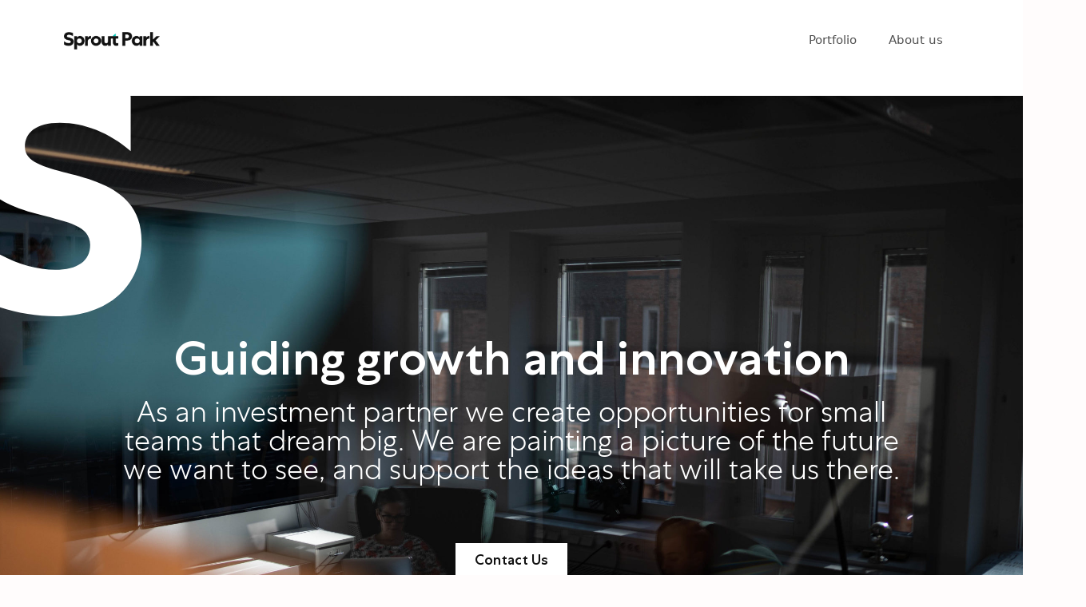

--- FILE ---
content_type: text/html; charset=UTF-8
request_url: https://sproutpark.com/
body_size: 15833
content:
<!DOCTYPE html>
<html lang="en-US">
<head>
	<meta charset="UTF-8">
	<link rel="profile" href="https://gmpg.org/xfn/11">
	<meta name='robots' content='index, follow, max-image-preview:large, max-snippet:-1, max-video-preview:-1' />

	<!-- This site is optimized with the Yoast SEO plugin v16.0.2 - https://yoast.com/wordpress/plugins/seo/ -->
	<title>Home - Sprout Park</title>
	<link rel="canonical" href="https://sproutpark.com/" />
	<meta property="og:locale" content="en_US" />
	<meta property="og:type" content="website" />
	<meta property="og:title" content="Home - Sprout Park" />
	<meta property="og:description" content="Guiding growth and innovation As an investment partner we create opportunities for small teams that dream big. We are painting a picture of the future we want to see, and support the ideas that will take us there. Contact Us We invest hands-on We want to be involved in your process and offer strategic, technical ... Read more" />
	<meta property="og:url" content="https://sproutpark.com/" />
	<meta property="og:site_name" content="Sprout Park" />
	<meta property="article:modified_time" content="2021-04-15T11:26:08+00:00" />
	<meta name="twitter:card" content="summary_large_image" />
	<meta name="twitter:label1" content="Est. reading time">
	<meta name="twitter:data1" content="1 minute">
	<script type="application/ld+json" class="yoast-schema-graph">{"@context":"https://schema.org","@graph":[{"@type":"WebSite","@id":"https://sproutpark.com/#website","url":"https://sproutpark.com/","name":"Sprout Park","description":"Digital entrepreneurship","potentialAction":[{"@type":"SearchAction","target":"https://sproutpark.com/?s={search_term_string}","query-input":"required name=search_term_string"}],"inLanguage":"en-US"},{"@type":"WebPage","@id":"https://sproutpark.com/#webpage","url":"https://sproutpark.com/","name":"Home - Sprout Park","isPartOf":{"@id":"https://sproutpark.com/#website"},"datePublished":"2021-04-14T07:32:12+00:00","dateModified":"2021-04-15T11:26:08+00:00","breadcrumb":{"@id":"https://sproutpark.com/#breadcrumb"},"inLanguage":"en-US","potentialAction":[{"@type":"ReadAction","target":["https://sproutpark.com/"]}]},{"@type":"BreadcrumbList","@id":"https://sproutpark.com/#breadcrumb","itemListElement":[{"@type":"ListItem","position":1,"item":{"@type":"WebPage","@id":"https://sproutpark.com/","url":"https://sproutpark.com/","name":"Home"}}]}]}</script>
	<!-- / Yoast SEO plugin. -->


<link rel="alternate" type="application/rss+xml" title="Sprout Park &raquo; Feed" href="https://sproutpark.com/feed/" />
<link rel="alternate" type="application/rss+xml" title="Sprout Park &raquo; Comments Feed" href="https://sproutpark.com/comments/feed/" />
<link rel="alternate" title="oEmbed (JSON)" type="application/json+oembed" href="https://sproutpark.com/wp-json/oembed/1.0/embed?url=https%3A%2F%2Fsproutpark.com%2F" />
<link rel="alternate" title="oEmbed (XML)" type="text/xml+oembed" href="https://sproutpark.com/wp-json/oembed/1.0/embed?url=https%3A%2F%2Fsproutpark.com%2F&#038;format=xml" />
<style id='wp-img-auto-sizes-contain-inline-css'>
img:is([sizes=auto i],[sizes^="auto," i]){contain-intrinsic-size:3000px 1500px}
/*# sourceURL=wp-img-auto-sizes-contain-inline-css */
</style>
<style id='wp-emoji-styles-inline-css'>

	img.wp-smiley, img.emoji {
		display: inline !important;
		border: none !important;
		box-shadow: none !important;
		height: 1em !important;
		width: 1em !important;
		margin: 0 0.07em !important;
		vertical-align: -0.1em !important;
		background: none !important;
		padding: 0 !important;
	}
/*# sourceURL=wp-emoji-styles-inline-css */
</style>
<style id='wp-block-library-inline-css'>
:root{--wp-block-synced-color:#7a00df;--wp-block-synced-color--rgb:122,0,223;--wp-bound-block-color:var(--wp-block-synced-color);--wp-editor-canvas-background:#ddd;--wp-admin-theme-color:#007cba;--wp-admin-theme-color--rgb:0,124,186;--wp-admin-theme-color-darker-10:#006ba1;--wp-admin-theme-color-darker-10--rgb:0,107,160.5;--wp-admin-theme-color-darker-20:#005a87;--wp-admin-theme-color-darker-20--rgb:0,90,135;--wp-admin-border-width-focus:2px}@media (min-resolution:192dpi){:root{--wp-admin-border-width-focus:1.5px}}.wp-element-button{cursor:pointer}:root .has-very-light-gray-background-color{background-color:#eee}:root .has-very-dark-gray-background-color{background-color:#313131}:root .has-very-light-gray-color{color:#eee}:root .has-very-dark-gray-color{color:#313131}:root .has-vivid-green-cyan-to-vivid-cyan-blue-gradient-background{background:linear-gradient(135deg,#00d084,#0693e3)}:root .has-purple-crush-gradient-background{background:linear-gradient(135deg,#34e2e4,#4721fb 50%,#ab1dfe)}:root .has-hazy-dawn-gradient-background{background:linear-gradient(135deg,#faaca8,#dad0ec)}:root .has-subdued-olive-gradient-background{background:linear-gradient(135deg,#fafae1,#67a671)}:root .has-atomic-cream-gradient-background{background:linear-gradient(135deg,#fdd79a,#004a59)}:root .has-nightshade-gradient-background{background:linear-gradient(135deg,#330968,#31cdcf)}:root .has-midnight-gradient-background{background:linear-gradient(135deg,#020381,#2874fc)}:root{--wp--preset--font-size--normal:16px;--wp--preset--font-size--huge:42px}.has-regular-font-size{font-size:1em}.has-larger-font-size{font-size:2.625em}.has-normal-font-size{font-size:var(--wp--preset--font-size--normal)}.has-huge-font-size{font-size:var(--wp--preset--font-size--huge)}.has-text-align-center{text-align:center}.has-text-align-left{text-align:left}.has-text-align-right{text-align:right}.has-fit-text{white-space:nowrap!important}#end-resizable-editor-section{display:none}.aligncenter{clear:both}.items-justified-left{justify-content:flex-start}.items-justified-center{justify-content:center}.items-justified-right{justify-content:flex-end}.items-justified-space-between{justify-content:space-between}.screen-reader-text{border:0;clip-path:inset(50%);height:1px;margin:-1px;overflow:hidden;padding:0;position:absolute;width:1px;word-wrap:normal!important}.screen-reader-text:focus{background-color:#ddd;clip-path:none;color:#444;display:block;font-size:1em;height:auto;left:5px;line-height:normal;padding:15px 23px 14px;text-decoration:none;top:5px;width:auto;z-index:100000}html :where(.has-border-color){border-style:solid}html :where([style*=border-top-color]){border-top-style:solid}html :where([style*=border-right-color]){border-right-style:solid}html :where([style*=border-bottom-color]){border-bottom-style:solid}html :where([style*=border-left-color]){border-left-style:solid}html :where([style*=border-width]){border-style:solid}html :where([style*=border-top-width]){border-top-style:solid}html :where([style*=border-right-width]){border-right-style:solid}html :where([style*=border-bottom-width]){border-bottom-style:solid}html :where([style*=border-left-width]){border-left-style:solid}html :where(img[class*=wp-image-]){height:auto;max-width:100%}:where(figure){margin:0 0 1em}html :where(.is-position-sticky){--wp-admin--admin-bar--position-offset:var(--wp-admin--admin-bar--height,0px)}@media screen and (max-width:600px){html :where(.is-position-sticky){--wp-admin--admin-bar--position-offset:0px}}

/*# sourceURL=wp-block-library-inline-css */
</style><style id='global-styles-inline-css'>
:root{--wp--preset--aspect-ratio--square: 1;--wp--preset--aspect-ratio--4-3: 4/3;--wp--preset--aspect-ratio--3-4: 3/4;--wp--preset--aspect-ratio--3-2: 3/2;--wp--preset--aspect-ratio--2-3: 2/3;--wp--preset--aspect-ratio--16-9: 16/9;--wp--preset--aspect-ratio--9-16: 9/16;--wp--preset--color--black: #000000;--wp--preset--color--cyan-bluish-gray: #abb8c3;--wp--preset--color--white: #ffffff;--wp--preset--color--pale-pink: #f78da7;--wp--preset--color--vivid-red: #cf2e2e;--wp--preset--color--luminous-vivid-orange: #ff6900;--wp--preset--color--luminous-vivid-amber: #fcb900;--wp--preset--color--light-green-cyan: #7bdcb5;--wp--preset--color--vivid-green-cyan: #00d084;--wp--preset--color--pale-cyan-blue: #8ed1fc;--wp--preset--color--vivid-cyan-blue: #0693e3;--wp--preset--color--vivid-purple: #9b51e0;--wp--preset--gradient--vivid-cyan-blue-to-vivid-purple: linear-gradient(135deg,rgb(6,147,227) 0%,rgb(155,81,224) 100%);--wp--preset--gradient--light-green-cyan-to-vivid-green-cyan: linear-gradient(135deg,rgb(122,220,180) 0%,rgb(0,208,130) 100%);--wp--preset--gradient--luminous-vivid-amber-to-luminous-vivid-orange: linear-gradient(135deg,rgb(252,185,0) 0%,rgb(255,105,0) 100%);--wp--preset--gradient--luminous-vivid-orange-to-vivid-red: linear-gradient(135deg,rgb(255,105,0) 0%,rgb(207,46,46) 100%);--wp--preset--gradient--very-light-gray-to-cyan-bluish-gray: linear-gradient(135deg,rgb(238,238,238) 0%,rgb(169,184,195) 100%);--wp--preset--gradient--cool-to-warm-spectrum: linear-gradient(135deg,rgb(74,234,220) 0%,rgb(151,120,209) 20%,rgb(207,42,186) 40%,rgb(238,44,130) 60%,rgb(251,105,98) 80%,rgb(254,248,76) 100%);--wp--preset--gradient--blush-light-purple: linear-gradient(135deg,rgb(255,206,236) 0%,rgb(152,150,240) 100%);--wp--preset--gradient--blush-bordeaux: linear-gradient(135deg,rgb(254,205,165) 0%,rgb(254,45,45) 50%,rgb(107,0,62) 100%);--wp--preset--gradient--luminous-dusk: linear-gradient(135deg,rgb(255,203,112) 0%,rgb(199,81,192) 50%,rgb(65,88,208) 100%);--wp--preset--gradient--pale-ocean: linear-gradient(135deg,rgb(255,245,203) 0%,rgb(182,227,212) 50%,rgb(51,167,181) 100%);--wp--preset--gradient--electric-grass: linear-gradient(135deg,rgb(202,248,128) 0%,rgb(113,206,126) 100%);--wp--preset--gradient--midnight: linear-gradient(135deg,rgb(2,3,129) 0%,rgb(40,116,252) 100%);--wp--preset--font-size--small: 13px;--wp--preset--font-size--medium: 20px;--wp--preset--font-size--large: 36px;--wp--preset--font-size--x-large: 42px;--wp--preset--spacing--20: 0.44rem;--wp--preset--spacing--30: 0.67rem;--wp--preset--spacing--40: 1rem;--wp--preset--spacing--50: 1.5rem;--wp--preset--spacing--60: 2.25rem;--wp--preset--spacing--70: 3.38rem;--wp--preset--spacing--80: 5.06rem;--wp--preset--shadow--natural: 6px 6px 9px rgba(0, 0, 0, 0.2);--wp--preset--shadow--deep: 12px 12px 50px rgba(0, 0, 0, 0.4);--wp--preset--shadow--sharp: 6px 6px 0px rgba(0, 0, 0, 0.2);--wp--preset--shadow--outlined: 6px 6px 0px -3px rgb(255, 255, 255), 6px 6px rgb(0, 0, 0);--wp--preset--shadow--crisp: 6px 6px 0px rgb(0, 0, 0);}:where(.is-layout-flex){gap: 0.5em;}:where(.is-layout-grid){gap: 0.5em;}body .is-layout-flex{display: flex;}.is-layout-flex{flex-wrap: wrap;align-items: center;}.is-layout-flex > :is(*, div){margin: 0;}body .is-layout-grid{display: grid;}.is-layout-grid > :is(*, div){margin: 0;}:where(.wp-block-columns.is-layout-flex){gap: 2em;}:where(.wp-block-columns.is-layout-grid){gap: 2em;}:where(.wp-block-post-template.is-layout-flex){gap: 1.25em;}:where(.wp-block-post-template.is-layout-grid){gap: 1.25em;}.has-black-color{color: var(--wp--preset--color--black) !important;}.has-cyan-bluish-gray-color{color: var(--wp--preset--color--cyan-bluish-gray) !important;}.has-white-color{color: var(--wp--preset--color--white) !important;}.has-pale-pink-color{color: var(--wp--preset--color--pale-pink) !important;}.has-vivid-red-color{color: var(--wp--preset--color--vivid-red) !important;}.has-luminous-vivid-orange-color{color: var(--wp--preset--color--luminous-vivid-orange) !important;}.has-luminous-vivid-amber-color{color: var(--wp--preset--color--luminous-vivid-amber) !important;}.has-light-green-cyan-color{color: var(--wp--preset--color--light-green-cyan) !important;}.has-vivid-green-cyan-color{color: var(--wp--preset--color--vivid-green-cyan) !important;}.has-pale-cyan-blue-color{color: var(--wp--preset--color--pale-cyan-blue) !important;}.has-vivid-cyan-blue-color{color: var(--wp--preset--color--vivid-cyan-blue) !important;}.has-vivid-purple-color{color: var(--wp--preset--color--vivid-purple) !important;}.has-black-background-color{background-color: var(--wp--preset--color--black) !important;}.has-cyan-bluish-gray-background-color{background-color: var(--wp--preset--color--cyan-bluish-gray) !important;}.has-white-background-color{background-color: var(--wp--preset--color--white) !important;}.has-pale-pink-background-color{background-color: var(--wp--preset--color--pale-pink) !important;}.has-vivid-red-background-color{background-color: var(--wp--preset--color--vivid-red) !important;}.has-luminous-vivid-orange-background-color{background-color: var(--wp--preset--color--luminous-vivid-orange) !important;}.has-luminous-vivid-amber-background-color{background-color: var(--wp--preset--color--luminous-vivid-amber) !important;}.has-light-green-cyan-background-color{background-color: var(--wp--preset--color--light-green-cyan) !important;}.has-vivid-green-cyan-background-color{background-color: var(--wp--preset--color--vivid-green-cyan) !important;}.has-pale-cyan-blue-background-color{background-color: var(--wp--preset--color--pale-cyan-blue) !important;}.has-vivid-cyan-blue-background-color{background-color: var(--wp--preset--color--vivid-cyan-blue) !important;}.has-vivid-purple-background-color{background-color: var(--wp--preset--color--vivid-purple) !important;}.has-black-border-color{border-color: var(--wp--preset--color--black) !important;}.has-cyan-bluish-gray-border-color{border-color: var(--wp--preset--color--cyan-bluish-gray) !important;}.has-white-border-color{border-color: var(--wp--preset--color--white) !important;}.has-pale-pink-border-color{border-color: var(--wp--preset--color--pale-pink) !important;}.has-vivid-red-border-color{border-color: var(--wp--preset--color--vivid-red) !important;}.has-luminous-vivid-orange-border-color{border-color: var(--wp--preset--color--luminous-vivid-orange) !important;}.has-luminous-vivid-amber-border-color{border-color: var(--wp--preset--color--luminous-vivid-amber) !important;}.has-light-green-cyan-border-color{border-color: var(--wp--preset--color--light-green-cyan) !important;}.has-vivid-green-cyan-border-color{border-color: var(--wp--preset--color--vivid-green-cyan) !important;}.has-pale-cyan-blue-border-color{border-color: var(--wp--preset--color--pale-cyan-blue) !important;}.has-vivid-cyan-blue-border-color{border-color: var(--wp--preset--color--vivid-cyan-blue) !important;}.has-vivid-purple-border-color{border-color: var(--wp--preset--color--vivid-purple) !important;}.has-vivid-cyan-blue-to-vivid-purple-gradient-background{background: var(--wp--preset--gradient--vivid-cyan-blue-to-vivid-purple) !important;}.has-light-green-cyan-to-vivid-green-cyan-gradient-background{background: var(--wp--preset--gradient--light-green-cyan-to-vivid-green-cyan) !important;}.has-luminous-vivid-amber-to-luminous-vivid-orange-gradient-background{background: var(--wp--preset--gradient--luminous-vivid-amber-to-luminous-vivid-orange) !important;}.has-luminous-vivid-orange-to-vivid-red-gradient-background{background: var(--wp--preset--gradient--luminous-vivid-orange-to-vivid-red) !important;}.has-very-light-gray-to-cyan-bluish-gray-gradient-background{background: var(--wp--preset--gradient--very-light-gray-to-cyan-bluish-gray) !important;}.has-cool-to-warm-spectrum-gradient-background{background: var(--wp--preset--gradient--cool-to-warm-spectrum) !important;}.has-blush-light-purple-gradient-background{background: var(--wp--preset--gradient--blush-light-purple) !important;}.has-blush-bordeaux-gradient-background{background: var(--wp--preset--gradient--blush-bordeaux) !important;}.has-luminous-dusk-gradient-background{background: var(--wp--preset--gradient--luminous-dusk) !important;}.has-pale-ocean-gradient-background{background: var(--wp--preset--gradient--pale-ocean) !important;}.has-electric-grass-gradient-background{background: var(--wp--preset--gradient--electric-grass) !important;}.has-midnight-gradient-background{background: var(--wp--preset--gradient--midnight) !important;}.has-small-font-size{font-size: var(--wp--preset--font-size--small) !important;}.has-medium-font-size{font-size: var(--wp--preset--font-size--medium) !important;}.has-large-font-size{font-size: var(--wp--preset--font-size--large) !important;}.has-x-large-font-size{font-size: var(--wp--preset--font-size--x-large) !important;}
/*# sourceURL=global-styles-inline-css */
</style>

<style id='classic-theme-styles-inline-css'>
/*! This file is auto-generated */
.wp-block-button__link{color:#fff;background-color:#32373c;border-radius:9999px;box-shadow:none;text-decoration:none;padding:calc(.667em + 2px) calc(1.333em + 2px);font-size:1.125em}.wp-block-file__button{background:#32373c;color:#fff;text-decoration:none}
/*# sourceURL=/wp-includes/css/classic-themes.min.css */
</style>
<link rel='stylesheet' id='generate-style-css' href='https://sproutpark.com/wp-content/themes/generatepress/assets/css/main.min.css?ver=3.0.3' media='all' />
<style id='generate-style-inline-css'>
body{background-color:#fffcfc;color:#222222;}a{color:#1e73be;}a:hover, a:focus, a:active{color:#000000;}.wp-block-group__inner-container{max-width:1200px;margin-left:auto;margin-right:auto;}.site-header .header-image{width:120px;}body, button, input, select, textarea{font-family:-apple-system, system-ui, BlinkMacSystemFont, "Segoe UI", Helvetica, Arial, sans-serif, "Apple Color Emoji", "Segoe UI Emoji", "Segoe UI Symbol";}body{line-height:1.5;}.entry-content > [class*="wp-block-"]:not(:last-child){margin-bottom:1.5em;}.main-navigation .main-nav ul ul li a{font-size:14px;}.sidebar .widget, .footer-widgets .widget{font-size:17px;}@media (max-width:768px){h1{font-size:31px;}h2{font-size:27px;}h3{font-size:24px;}h4{font-size:22px;}h5{font-size:19px;}}.top-bar{background-color:#636363;color:#ffffff;}.top-bar a{color:#ffffff;}.top-bar a:hover{color:#303030;}.site-header{background-color:#ffffff;}.main-title a,.main-title a:hover{color:#222222;}.site-description{color:#757575;}.mobile-menu-control-wrapper .menu-toggle,.mobile-menu-control-wrapper .menu-toggle:hover,.mobile-menu-control-wrapper .menu-toggle:focus,.has-inline-mobile-toggle #site-navigation.toggled{background-color:rgba(0, 0, 0, 0.02);}.main-navigation,.main-navigation ul ul{background-color:#ffffff;}.main-navigation .main-nav ul li a,.menu-toggle, .main-navigation .menu-bar-items{color:#515151;}.main-navigation .main-nav ul li:hover > a,.main-navigation .main-nav ul li:focus > a, .main-navigation .main-nav ul li.sfHover > a, .main-navigation .menu-bar-item:hover > a, .main-navigation .menu-bar-item.sfHover > a{color:#7a8896;background-color:#ffffff;}button.menu-toggle:hover,button.menu-toggle:focus{color:#515151;}.main-navigation .main-nav ul li[class*="current-menu-"] > a{color:#7a8896;background-color:#ffffff;}.main-navigation .main-nav ul li[class*="current-menu-"] > a:hover,.main-navigation .main-nav ul li[class*="current-menu-"].sfHover > a{color:#7a8896;background-color:#ffffff;}.navigation-search input[type="search"],.navigation-search input[type="search"]:active, .navigation-search input[type="search"]:focus, .main-navigation .main-nav ul li.search-item.active > a, .main-navigation .menu-bar-items .search-item.active > a{color:#7a8896;background-color:#ffffff;}.main-navigation ul ul{background-color:#eaeaea;}.main-navigation .main-nav ul ul li a{color:#515151;}.main-navigation .main-nav ul ul li:hover > a,.main-navigation .main-nav ul ul li:focus > a,.main-navigation .main-nav ul ul li.sfHover > a{color:#7a8896;background-color:#eaeaea;}.main-navigation .main-nav ul ul li[class*="current-menu-"] > a{color:#7a8896;background-color:#eaeaea;}.main-navigation .main-nav ul ul li[class*="current-menu-"] > a:hover,.main-navigation .main-nav ul ul li[class*="current-menu-"].sfHover > a{color:#7a8896;background-color:#eaeaea;}.separate-containers .inside-article, .separate-containers .comments-area, .separate-containers .page-header, .one-container .container, .separate-containers .paging-navigation, .inside-page-header{background-color:#ffffff;}.entry-title a{color:#222222;}.entry-title a:hover{color:#ffffff;}.entry-meta{color:#595959;}.sidebar .widget{background-color:#ffffff;}.footer-widgets{background-color:#ffffff;}.footer-widgets .widget-title{color:#000000;}.site-info{color:#ffffff;background-color:#55555e;}.site-info a{color:#ffffff;}.site-info a:hover{color:#d3d3d3;}.footer-bar .widget_nav_menu .current-menu-item a{color:#d3d3d3;}input[type="text"],input[type="email"],input[type="url"],input[type="password"],input[type="search"],input[type="tel"],input[type="number"],textarea,select{color:#666666;background-color:#fafafa;border-color:#cccccc;}input[type="text"]:focus,input[type="email"]:focus,input[type="url"]:focus,input[type="password"]:focus,input[type="search"]:focus,input[type="tel"]:focus,input[type="number"]:focus,textarea:focus,select:focus{color:#666666;background-color:#ffffff;border-color:#bfbfbf;}button,html input[type="button"],input[type="reset"],input[type="submit"],a.button,a.wp-block-button__link:not(.has-background){color:#ffffff;background-color:#55555e;}button:hover,html input[type="button"]:hover,input[type="reset"]:hover,input[type="submit"]:hover,a.button:hover,button:focus,html input[type="button"]:focus,input[type="reset"]:focus,input[type="submit"]:focus,a.button:focus,a.wp-block-button__link:not(.has-background):active,a.wp-block-button__link:not(.has-background):focus,a.wp-block-button__link:not(.has-background):hover{color:#ffffff;background-color:#3f4047;}a.generate-back-to-top{background-color:rgba( 0,0,0,0.4 );color:#ffffff;}a.generate-back-to-top:hover,a.generate-back-to-top:focus{background-color:rgba( 0,0,0,0.6 );color:#ffffff;}@media (max-width:768px){.main-navigation .menu-bar-item:hover > a, .main-navigation .menu-bar-item.sfHover > a{background:none;color:#515151;}}.nav-below-header .main-navigation .inside-navigation.grid-container, .nav-above-header .main-navigation .inside-navigation.grid-container{padding:0px 20px 0px 20px;}.separate-containers .paging-navigation{padding-top:20px;padding-bottom:20px;}.entry-content .alignwide, body:not(.no-sidebar) .entry-content .alignfull{margin-left:-40px;width:calc(100% + 80px);max-width:calc(100% + 80px);}.rtl .menu-item-has-children .dropdown-menu-toggle{padding-left:20px;}.rtl .main-navigation .main-nav ul li.menu-item-has-children > a{padding-right:20px;}@media (max-width:768px){.separate-containers .inside-article, .separate-containers .comments-area, .separate-containers .page-header, .separate-containers .paging-navigation, .one-container .site-content, .inside-page-header, .wp-block-group__inner-container{padding:30px;}.inside-top-bar{padding-right:30px;padding-left:30px;}.inside-header{padding-right:30px;padding-left:30px;}.widget-area .widget{padding-top:30px;padding-right:30px;padding-bottom:30px;padding-left:30px;}.footer-widgets-container{padding-top:30px;padding-right:30px;padding-bottom:30px;padding-left:30px;}.inside-site-info{padding-right:30px;padding-left:30px;}.entry-content .alignwide, body:not(.no-sidebar) .entry-content .alignfull{margin-left:-30px;width:calc(100% + 60px);max-width:calc(100% + 60px);}.one-container .site-main .paging-navigation{margin-bottom:20px;}}/* End cached CSS */.is-right-sidebar{width:30%;}.is-left-sidebar{width:30%;}.site-content .content-area{width:100%;}@media (max-width:768px){.main-navigation .menu-toggle,.sidebar-nav-mobile:not(#sticky-placeholder){display:block;}.main-navigation ul,.gen-sidebar-nav,.main-navigation:not(.slideout-navigation):not(.toggled) .main-nav > ul,.has-inline-mobile-toggle #site-navigation .inside-navigation > *:not(.navigation-search):not(.main-nav){display:none;}.nav-align-right .inside-navigation,.nav-align-center .inside-navigation{justify-content:space-between;}.has-inline-mobile-toggle .mobile-menu-control-wrapper{display:flex;flex-wrap:wrap;}.has-inline-mobile-toggle .inside-header{flex-direction:row;text-align:left;flex-wrap:wrap;}.has-inline-mobile-toggle .header-widget,.has-inline-mobile-toggle #site-navigation{flex-basis:100%;}.nav-float-left .has-inline-mobile-toggle #site-navigation{order:10;}}
.elementor-template-full-width .site-content{display:block;}
/*# sourceURL=generate-style-inline-css */
</style>
<link rel='stylesheet' id='elementor-icons-css' href='https://sproutpark.com/wp-content/plugins/elementor/assets/lib/eicons/css/elementor-icons.min.css?ver=5.11.0' media='all' />
<link rel='stylesheet' id='elementor-animations-css' href='https://sproutpark.com/wp-content/plugins/elementor/assets/lib/animations/animations.min.css?ver=3.1.4' media='all' />
<link rel='stylesheet' id='elementor-frontend-css' href='https://sproutpark.com/wp-content/plugins/elementor/assets/css/frontend.min.css?ver=3.1.4' media='all' />
<link rel='stylesheet' id='elementor-post-6-css' href='https://sproutpark.com/wp-content/uploads/elementor/css/post-6.css?ver=1618434951' media='all' />
<link rel='stylesheet' id='elementor-pro-css' href='https://sproutpark.com/wp-content/plugins/elementor-pro/assets/css/frontend.min.css?ver=3.2.1' media='all' />
<link rel='stylesheet' id='elementor-global-css' href='https://sproutpark.com/wp-content/uploads/elementor/css/global.css?ver=1618434951' media='all' />
<link rel='stylesheet' id='elementor-post-175-css' href='https://sproutpark.com/wp-content/uploads/elementor/css/post-175.css?ver=1618485993' media='all' />
<link rel='stylesheet' id='elementor-post-228-css' href='https://sproutpark.com/wp-content/uploads/elementor/css/post-228.css?ver=1618484272' media='all' />
<link rel='stylesheet' id='google-fonts-1-css' href='https://fonts.googleapis.com/css?family=Roboto%3A100%2C100italic%2C200%2C200italic%2C300%2C300italic%2C400%2C400italic%2C500%2C500italic%2C600%2C600italic%2C700%2C700italic%2C800%2C800italic%2C900%2C900italic%7CRoboto+Slab%3A100%2C100italic%2C200%2C200italic%2C300%2C300italic%2C400%2C400italic%2C500%2C500italic%2C600%2C600italic%2C700%2C700italic%2C800%2C800italic%2C900%2C900italic&#038;ver=6.9' media='all' />
<link rel="https://api.w.org/" href="https://sproutpark.com/wp-json/" /><link rel="alternate" title="JSON" type="application/json" href="https://sproutpark.com/wp-json/wp/v2/pages/175" /><link rel="EditURI" type="application/rsd+xml" title="RSD" href="https://sproutpark.com/xmlrpc.php?rsd" />
<meta name="generator" content="WordPress 6.9" />
<link rel='shortlink' href='https://sproutpark.com/' />
<meta name="viewport" content="width=device-width, initial-scale=1"><style>.recentcomments a{display:inline !important;padding:0 !important;margin:0 !important;}</style></head>

<body class="home wp-singular page-template-default page page-id-175 wp-custom-logo wp-embed-responsive wp-theme-generatepress no-sidebar nav-float-right separate-containers header-aligned-left dropdown-hover full-width-content elementor-default elementor-kit-6 elementor-page elementor-page-175" itemtype="https://schema.org/WebPage" itemscope>

	<a class="screen-reader-text skip-link" href="#content" title="Skip to content">Skip to content</a>		<header id="masthead" class="site-header has-inline-mobile-toggle" itemtype="https://schema.org/WPHeader" itemscope>
			<div class="inside-header grid-container">
				<div class="site-logo">
					<a href="https://sproutpark.com/" title="Sprout Park" rel="home">
						<img  class="header-image is-logo-image" alt="Sprout Park" src="https://sproutpark.com/wp-content/uploads/2021/04/cropped-Black__x2B__green_logotype.png" title="Sprout Park" width="718" height="134" />
					</a>
				</div>	<nav id="mobile-menu-control-wrapper" class="main-navigation mobile-menu-control-wrapper">
				<button class="menu-toggle" aria-controls="primary-menu" aria-expanded="false" data-nav="site-navigation">
			<span class="gp-icon icon-menu-bars"><svg viewBox="0 0 512 512" aria-hidden="true" role="img" version="1.1" xmlns="http://www.w3.org/2000/svg" xmlns:xlink="http://www.w3.org/1999/xlink" width="1em" height="1em">
						<path d="M0 96c0-13.255 10.745-24 24-24h464c13.255 0 24 10.745 24 24s-10.745 24-24 24H24c-13.255 0-24-10.745-24-24zm0 160c0-13.255 10.745-24 24-24h464c13.255 0 24 10.745 24 24s-10.745 24-24 24H24c-13.255 0-24-10.745-24-24zm0 160c0-13.255 10.745-24 24-24h464c13.255 0 24 10.745 24 24s-10.745 24-24 24H24c-13.255 0-24-10.745-24-24z" />
					</svg><svg viewBox="0 0 512 512" aria-hidden="true" role="img" version="1.1" xmlns="http://www.w3.org/2000/svg" xmlns:xlink="http://www.w3.org/1999/xlink" width="1em" height="1em">
						<path d="M71.029 71.029c9.373-9.372 24.569-9.372 33.942 0L256 222.059l151.029-151.03c9.373-9.372 24.569-9.372 33.942 0 9.372 9.373 9.372 24.569 0 33.942L289.941 256l151.03 151.029c9.372 9.373 9.372 24.569 0 33.942-9.373 9.372-24.569 9.372-33.942 0L256 289.941l-151.029 151.03c-9.373 9.372-24.569 9.372-33.942 0-9.372-9.373-9.372-24.569 0-33.942L222.059 256 71.029 104.971c-9.372-9.373-9.372-24.569 0-33.942z" />
					</svg></span><span class="screen-reader-text">Menu</span>		</button>
	</nav>
			<nav id="site-navigation" class="main-navigation sub-menu-right" itemtype="https://schema.org/SiteNavigationElement" itemscope>
			<div class="inside-navigation grid-container">
								<button class="menu-toggle" aria-controls="primary-menu" aria-expanded="false">
					<span class="gp-icon icon-menu-bars"><svg viewBox="0 0 512 512" aria-hidden="true" role="img" version="1.1" xmlns="http://www.w3.org/2000/svg" xmlns:xlink="http://www.w3.org/1999/xlink" width="1em" height="1em">
						<path d="M0 96c0-13.255 10.745-24 24-24h464c13.255 0 24 10.745 24 24s-10.745 24-24 24H24c-13.255 0-24-10.745-24-24zm0 160c0-13.255 10.745-24 24-24h464c13.255 0 24 10.745 24 24s-10.745 24-24 24H24c-13.255 0-24-10.745-24-24zm0 160c0-13.255 10.745-24 24-24h464c13.255 0 24 10.745 24 24s-10.745 24-24 24H24c-13.255 0-24-10.745-24-24z" />
					</svg><svg viewBox="0 0 512 512" aria-hidden="true" role="img" version="1.1" xmlns="http://www.w3.org/2000/svg" xmlns:xlink="http://www.w3.org/1999/xlink" width="1em" height="1em">
						<path d="M71.029 71.029c9.373-9.372 24.569-9.372 33.942 0L256 222.059l151.029-151.03c9.373-9.372 24.569-9.372 33.942 0 9.372 9.373 9.372 24.569 0 33.942L289.941 256l151.03 151.029c9.372 9.373 9.372 24.569 0 33.942-9.373 9.372-24.569 9.372-33.942 0L256 289.941l-151.029 151.03c-9.373 9.372-24.569 9.372-33.942 0-9.372-9.373-9.372-24.569 0-33.942L222.059 256 71.029 104.971c-9.372-9.373-9.372-24.569 0-33.942z" />
					</svg></span><span class="mobile-menu">Menu</span>				</button>
				<div id="primary-menu" class="main-nav"><ul id="menu-sproutparkmenuone" class=" menu sf-menu"><li id="menu-item-194" class="menu-item menu-item-type-post_type menu-item-object-page menu-item-194"><a href="https://sproutpark.com/portfolio-2/">Portfolio</a></li>
<li id="menu-item-192" class="menu-item menu-item-type-post_type menu-item-object-page menu-item-192"><a href="https://sproutpark.com/about/">About us</a></li>
</ul></div>			</div>
		</nav>
					</div>
		</header>
		
	<div id="page" class="site grid-container container hfeed">
				<div id="content" class="site-content">
			
	<div id="primary" class="content-area">
		<main id="main" class="site-main">
			
<article id="post-175" class="post-175 page type-page status-publish" itemtype="https://schema.org/CreativeWork" itemscope>
	<div class="inside-article">
		
		<div class="entry-content" itemprop="text">
					<div data-elementor-type="wp-page" data-elementor-id="175" class="elementor elementor-175" data-elementor-settings="[]">
							<div class="elementor-section-wrap">
							<section class="elementor-section elementor-top-section elementor-element elementor-element-e082d01 elementor-section-full_width elementor-section-height-min-height elementor-section-height-default elementor-section-items-middle" data-id="e082d01" data-element_type="section">
						<div class="elementor-container elementor-column-gap-default">
					<div class="elementor-column elementor-col-100 elementor-top-column elementor-element elementor-element-51d1ab4" data-id="51d1ab4" data-element_type="column">
			<div class="elementor-widget-wrap elementor-element-populated">
								<div class="elementor-element elementor-element-ebca9ab elementor-widget__width-auto elementor-absolute elementor-hidden-phone elementor-hidden-tablet elementor-view-default elementor-widget elementor-widget-icon" data-id="ebca9ab" data-element_type="widget" data-settings="{&quot;_position&quot;:&quot;absolute&quot;}" data-widget_type="icon.default">
				<div class="elementor-widget-container">
					<div class="elementor-icon-wrapper">
			<div class="elementor-icon">
			<svg xmlns="http://www.w3.org/2000/svg" width="204" height="291" viewBox="0 0 204 291" fill="none"><path d="M3.5999 195.73C30.3999 220.53 69.1999 234.53 99.1999 234.53C126.4 234.53 141.6 223.73 141.6 204.13C141.6 181.33 113.6 176.53 82.3999 168.13C43.9999 158.13 0.399902 143.73 0.399902 88.9301C0.399902 35.3301 43.5999 0.530029 104.4 0.530029C137.6 0.530029 166 8.12998 190.8 23.73V90.53C164.8 68.13 134.8 56.13 104.8 56.13C75.1999 56.13 62.3999 68.53 62.3999 85.33C62.3999 103.73 85.9999 109.73 113.2 116.93C153.6 127.33 204 140.93 204 199.73C204 253.33 164.4 290.93 100.4 290.93C65.5999 290.93 28.7999 282.53 3.5999 266.93V195.73V195.73Z" fill="white"></path></svg>			</div>
		</div>
				</div>
				</div>
					</div>
		</div>
							</div>
		</section>
				<section class="elementor-section elementor-top-section elementor-element elementor-element-635874f elementor-section-height-min-height elementor-section-boxed elementor-section-height-default elementor-section-items-middle" data-id="635874f" data-element_type="section" data-settings="{&quot;background_background&quot;:&quot;classic&quot;}">
						<div class="elementor-container elementor-column-gap-default">
					<div class="elementor-column elementor-col-100 elementor-top-column elementor-element elementor-element-2afdc3f" data-id="2afdc3f" data-element_type="column">
			<div class="elementor-widget-wrap elementor-element-populated">
								<div class="elementor-element elementor-element-dc0b04d elementor-widget elementor-widget-heading" data-id="dc0b04d" data-element_type="widget" data-widget_type="heading.default">
				<div class="elementor-widget-container">
			<h2 class="elementor-heading-title elementor-size-xl">Guiding growth and innovation</h2>		</div>
				</div>
				<div class="elementor-element elementor-element-8fca5d5 elementor-widget elementor-widget-text-editor" data-id="8fca5d5" data-element_type="widget" data-widget_type="text-editor.default">
				<div class="elementor-widget-container">
					<div class="elementor-text-editor elementor-clearfix"><p>As an investment partner we create opportunities for small teams that dream big. We are painting a picture of the future we want to see, and support the ideas that will take us there.</p></div>
				</div>
				</div>
				<div class="elementor-element elementor-element-a229f62 elementor-align-center elementor-widget elementor-widget-button" data-id="a229f62" data-element_type="widget" data-widget_type="button.default">
				<div class="elementor-widget-container">
					<div class="elementor-button-wrapper">
			<a href="mailto:micke@sproutpark.com" class="elementor-button-link elementor-button elementor-size-sm" role="button">
						<span class="elementor-button-content-wrapper">
						<span class="elementor-button-text">Contact Us</span>
		</span>
					</a>
		</div>
				</div>
				</div>
					</div>
		</div>
							</div>
		</section>
				<section class="elementor-section elementor-top-section elementor-element elementor-element-6209446 elementor-section-full_width elementor-section-height-min-height elementor-section-height-default elementor-section-items-middle" data-id="6209446" data-element_type="section">
						<div class="elementor-container elementor-column-gap-default">
					<div class="elementor-column elementor-col-100 elementor-top-column elementor-element elementor-element-88e612f" data-id="88e612f" data-element_type="column">
			<div class="elementor-widget-wrap elementor-element-populated">
								<div class="elementor-element elementor-element-f1bd883 elementor-widget__width-auto elementor-absolute elementor-hidden-phone elementor-hidden-tablet elementor-view-default elementor-widget elementor-widget-icon" data-id="f1bd883" data-element_type="widget" data-settings="{&quot;_position&quot;:&quot;absolute&quot;}" data-widget_type="icon.default">
				<div class="elementor-widget-container">
					<div class="elementor-icon-wrapper">
			<div class="elementor-icon">
			<svg xmlns="http://www.w3.org/2000/svg" width="198" height="281" viewBox="0 0 198 281" fill="none"><path d="M95.2 0.73999C156 0.73999 198 33.54 198 91.14C198 148.34 156 181.54 95.2 181.54H60V280.74H0V0.73999H95.2V0.73999ZM60 128.34H96.4C120.4 128.34 137.6 114.74 137.6 91.54C137.6 68.34 120.4 54.74 96.4 54.74H60V128.34Z" fill="white"></path></svg>			</div>
		</div>
				</div>
				</div>
					</div>
		</div>
							</div>
		</section>
				<section class="elementor-section elementor-top-section elementor-element elementor-element-4e00f65 elementor-section-height-min-height elementor-section-items-bottom elementor-section-boxed elementor-section-height-default" data-id="4e00f65" data-element_type="section">
						<div class="elementor-container elementor-column-gap-default">
					<div class="elementor-column elementor-col-100 elementor-top-column elementor-element elementor-element-ceb4640" data-id="ceb4640" data-element_type="column">
			<div class="elementor-widget-wrap elementor-element-populated">
								<div class="elementor-element elementor-element-5b95155 elementor-widget elementor-widget-heading" data-id="5b95155" data-element_type="widget" data-widget_type="heading.default">
				<div class="elementor-widget-container">
			<h2 class="elementor-heading-title elementor-size-default">We invest hands-on</h2>		</div>
				</div>
					</div>
		</div>
							</div>
		</section>
				<section class="elementor-section elementor-top-section elementor-element elementor-element-9bbce46 elementor-section-height-min-height elementor-section-items-top elementor-section-content-bottom elementor-section-boxed elementor-section-height-default" data-id="9bbce46" data-element_type="section">
						<div class="elementor-container elementor-column-gap-default">
					<div class="elementor-column elementor-col-100 elementor-top-column elementor-element elementor-element-9f1e87a" data-id="9f1e87a" data-element_type="column">
			<div class="elementor-widget-wrap elementor-element-populated">
								<section class="elementor-section elementor-inner-section elementor-element elementor-element-6dcbd0c elementor-section-boxed elementor-section-height-default elementor-section-height-default" data-id="6dcbd0c" data-element_type="section">
						<div class="elementor-container elementor-column-gap-default">
					<div class="elementor-column elementor-col-50 elementor-inner-column elementor-element elementor-element-4cd4c67" data-id="4cd4c67" data-element_type="column">
			<div class="elementor-widget-wrap elementor-element-populated">
								<div class="elementor-element elementor-element-43d5858 elementor-widget__width-auto elementor-absolute elementor-widget elementor-widget-text-editor" data-id="43d5858" data-element_type="widget" data-settings="{&quot;_position&quot;:&quot;absolute&quot;}" data-widget_type="text-editor.default">
				<div class="elementor-widget-container">
					<div class="elementor-text-editor elementor-clearfix"><p>We want to be involved in your process and offer strategic, technical and cultural support. With connections to multiple markets and industries we introduce you to the people and tools you need to realize your vision. </p><p>Learn more about our current investments and alumni on our portfolio page.</p></div>
				</div>
				</div>
					</div>
		</div>
				<div class="elementor-column elementor-col-50 elementor-inner-column elementor-element elementor-element-fdaa1bb" data-id="fdaa1bb" data-element_type="column">
			<div class="elementor-widget-wrap elementor-element-populated">
								<div class="elementor-element elementor-element-08277bc elementor-widget__width-auto elementor-hidden-tablet elementor-hidden-phone elementor-view-default elementor-widget elementor-widget-icon" data-id="08277bc" data-element_type="widget" data-widget_type="icon.default">
				<div class="elementor-widget-container">
					<div class="elementor-icon-wrapper">
			<div class="elementor-icon">
			<svg xmlns="http://www.w3.org/2000/svg" width="176" height="155" viewBox="0 0 176 155" fill="none"><path d="M45.4301 124.52L30.52 128.45L20 88.49L34.9 84.57L36.29 89.85L43.2001 116.07L45.4301 124.52ZM100.9 134.63L54.4401 120.69L46.1901 121.66C45.6001 121.73 45.06 121.35 44.91 120.78L43.55 116.18C43.48 116.15 36.9701 90.58 36.9701 90.58C36.8801 90.24 36.94 89.87 37.15 89.58C43.18 81.39 53.42 79.17 63.98 82.33C68.84 83.79 72.3001 88.13 76.2101 90.71C77.8401 91.79 82.59 94.5 83.29 94.85C85.98 96.2 88.86 97.11 91.65 98.25C94.96 99.6 98.2701 100.94 101.59 102.29C103.69 103.14 105.77 104.02 107.88 104.85C108.63 105.14 109.39 105.41 110.12 105.74C111.37 106.31 112.41 107.22 113.39 108.15C114.26 108.98 115.15 109.85 115.56 111C115.86 111.84 115.51 112.75 115.04 113.46C112.94 116.63 108.93 118.21 105.11 117.07L104.01 116.74L77.65 108.83C77.02 108.64 104.01 116.74 104.01 116.74L105.11 117.07C108.92 118.21 112.94 116.63 115.04 113.46L146.86 104.01C148.57 103.5 154.39 102.62 155.27 105.58C156.65 110.24 150.8 114.91 146.15 116.72L105.92 134.62C104.26 135.11 102.56 135.09 101 134.64C100.98 134.65 100.94 134.64 100.9 134.63ZM99.67 35.28C95.88 38.09 93.62 41.07 91.88 45.14L80.16 43.57L77.9401 56.88L89.3401 58.48C89.8001 62.52 91.3 67.13 93.75 70.71C94.37 71.62 94.66 72.02 95.37 72.83L88.41 82.89L100.57 90.75L106.93 80.66C110.88 81.99 115.14 82.36 119.31 81.68L123.16 92.87L135.73 88.25L131.56 76.17C134.96 73.41 137.49 69.91 139.09 66.07L150.89 67.43L152.91 54.22L140.9 52.78C140.4 48.84 138.98 44.95 136.58 41.43C136.33 41.06 136.07 40.7 135.8 40.35L142.62 30.93L131.38 23.66L125.17 32.14C121.06 30.43 116.56 29.8 112.13 30.32L108.38 20L95.8101 24.62L99.67 35.28ZM112.29 67.81C105.64 66.36 101.43 59.79 102.88 53.14C104.33 46.49 110.9 42.28 117.55 43.73C124.2 45.18 128.41 51.75 126.96 58.4C125.51 65.04 118.94 69.26 112.29 67.81Z" stroke="#1D1D1B" stroke-width="6" stroke-miterlimit="5"></path></svg>			</div>
		</div>
				</div>
				</div>
					</div>
		</div>
							</div>
		</section>
					</div>
		</div>
							</div>
		</section>
				<section class="elementor-section elementor-top-section elementor-element elementor-element-5fa7f89 elementor-section-full_width elementor-section-height-min-height elementor-section-items-top elementor-section-content-top elementor-section-height-default" data-id="5fa7f89" data-element_type="section">
						<div class="elementor-container elementor-column-gap-default">
					<div class="elementor-column elementor-col-100 elementor-top-column elementor-element elementor-element-b0ddf37" data-id="b0ddf37" data-element_type="column">
			<div class="elementor-widget-wrap elementor-element-populated">
								<div class="elementor-element elementor-element-821d50d elementor-widget__width-auto elementor-absolute elementor-hidden-phone elementor-hidden-tablet elementor-view-default elementor-widget elementor-widget-icon" data-id="821d50d" data-element_type="widget" data-settings="{&quot;_position&quot;:&quot;absolute&quot;}" data-widget_type="icon.default">
				<div class="elementor-widget-container">
					<div class="elementor-icon-wrapper">
			<div class="elementor-icon">
			<svg xmlns="http://www.w3.org/2000/svg" width="217" height="281" viewBox="0 0 217 281" fill="none"><path d="M60.59 280.48H0.98999V0.47998H94.19C154.59 0.47998 196.59 32.88 196.59 90.08C196.59 130.08 172.59 158.08 138.99 170.88L216.19 280.48H145.39L76.59 178.08H60.59V280.48V280.48ZM60.59 128.48H94.59C118.59 128.48 136.19 114.48 136.19 91.28C136.19 67.68 118.59 54.48 94.59 54.48H60.59V128.48Z" fill="#121212"></path></svg>			</div>
		</div>
				</div>
				</div>
					</div>
		</div>
							</div>
		</section>
				<section class="elementor-section elementor-top-section elementor-element elementor-element-0834083 elementor-section-height-min-height elementor-section-content-middle elementor-section-boxed elementor-section-height-default elementor-section-items-middle" data-id="0834083" data-element_type="section" data-settings="{&quot;background_background&quot;:&quot;classic&quot;}">
						<div class="elementor-container elementor-column-gap-default">
					<div class="elementor-column elementor-col-100 elementor-top-column elementor-element elementor-element-674cb46" data-id="674cb46" data-element_type="column">
			<div class="elementor-widget-wrap elementor-element-populated">
								<div class="elementor-element elementor-element-22f5851 elementor-widget elementor-widget-heading" data-id="22f5851" data-element_type="widget" data-widget_type="heading.default">
				<div class="elementor-widget-container">
			<h2 class="elementor-heading-title elementor-size-default">Our Values</h2>		</div>
				</div>
				<div class="elementor-element elementor-element-9b15171 elementor-widget elementor-widget-text-editor" data-id="9b15171" data-element_type="widget" data-widget_type="text-editor.default">
				<div class="elementor-widget-container">
					<div class="elementor-text-editor elementor-clearfix"><p>Relationships. Innovation. Growth.</p></div>
				</div>
				</div>
				<section class="elementor-section elementor-inner-section elementor-element elementor-element-f2adb9d elementor-section-content-space-around elementor-section-height-min-height elementor-section-boxed elementor-section-height-default" data-id="f2adb9d" data-element_type="section">
						<div class="elementor-container elementor-column-gap-wide">
					<div class="elementor-column elementor-col-33 elementor-inner-column elementor-element elementor-element-5db7b25" data-id="5db7b25" data-element_type="column">
			<div class="elementor-widget-wrap elementor-element-populated">
								<div class="elementor-element elementor-element-2fff1b7 elementor-view-default elementor-position-top elementor-vertical-align-top elementor-widget elementor-widget-icon-box" data-id="2fff1b7" data-element_type="widget" data-widget_type="icon-box.default">
				<div class="elementor-widget-container">
					<div class="elementor-icon-box-wrapper">
						<div class="elementor-icon-box-icon">
				<span class="elementor-icon elementor-animation-" >
				<svg xmlns="http://www.w3.org/2000/svg" width="148" height="156" viewBox="0 0 148 156" fill="none"><path d="M105.64 79.97C105.64 91.91 97.31 102.94 87.36 108.5C86.02 109.25 84.49 109.61 82.95 109.6L64.04 109.52C62.17 109.51 60.32 109.06 58.66 108.17C48.14 102.55 41.13 91.22 41.78 78.32C42.58 62.31 55.44 49.19 71.42 48.09C90.1 46.8 105.64 61.57 105.64 79.97Z" stroke="#07B8AD" stroke-width="6" stroke-miterlimit="10" stroke-linecap="square"></path><path d="M65.06 135.41H81.62" stroke="#07B8AD" stroke-width="6" stroke-miterlimit="10" stroke-linecap="square"></path><path d="M113.16 57.01L127.99 48.54" stroke="#07B8AD" stroke-width="6" stroke-miterlimit="10" stroke-linecap="square"></path><path d="M34.12 59.53L20.09 51.52" stroke="#07B8AD" stroke-width="6" stroke-miterlimit="10" stroke-linecap="square"></path><path d="M97.09 41.16L107.03 27.42" stroke="#07B8AD" stroke-width="6" stroke-miterlimit="10" stroke-linecap="square"></path><path d="M47.69 41.16L37.75 27.42" stroke="#07B8AD" stroke-width="6" stroke-miterlimit="10" stroke-linecap="square"></path><path d="M73.85 37.45L73.62 20.41" stroke="#07B8AD" stroke-width="6" stroke-miterlimit="10" stroke-linecap="square"></path><path d="M84.62 118.1H62.05V126.66H84.62V118.1Z" stroke="#07B8AD" stroke-width="6" stroke-miterlimit="10" stroke-linecap="square"></path></svg>				</span>
			</div>
						<div class="elementor-icon-box-content">
				<h3 class="elementor-icon-box-title">
					<span ></span>
				</h3>
								<p class="elementor-icon-box-description">We believe that collaboration is the foundation for innovation and making visions come to life.</p>
							</div>
		</div>
				</div>
				</div>
					</div>
		</div>
				<div class="elementor-column elementor-col-33 elementor-inner-column elementor-element elementor-element-f94a58a" data-id="f94a58a" data-element_type="column">
			<div class="elementor-widget-wrap elementor-element-populated">
								<div class="elementor-element elementor-element-c7436b4 elementor-view-default elementor-position-top elementor-vertical-align-top elementor-widget elementor-widget-icon-box" data-id="c7436b4" data-element_type="widget" data-widget_type="icon-box.default">
				<div class="elementor-widget-container">
					<div class="elementor-icon-box-wrapper">
						<div class="elementor-icon-box-icon">
				<span class="elementor-icon elementor-animation-" >
				<svg xmlns="http://www.w3.org/2000/svg" width="280" height="156" viewBox="0 0 280 156" fill="none"><path d="M80.51 135.41C83.63 110.92 96.97 91.59 117.58 83.36C123.03 87.61 132.14 89.32 139.86 89.32C147.7 89.32 156.02 87.73 161.51 83.36C182.37 91.45 196.82 110.71 199.97 135.41H80.51ZM168.71 46.63C167.52 31.95 155.23 20.42 140.24 20.42C125.91 20.42 114.04 30.96 111.98 44.71C111.77 46.1 111.66 47.54 111.66 48.99C111.66 61.69 119.93 72.44 131.39 76.17C134.18 77.09 137.15 77.57 140.24 77.57C143.33 77.57 146.3 77.08 149.08 76.17C149.09 76.18 149.09 76.17 149.09 76.17C160.54 72.44 168.81 61.69 168.81 48.99C168.8 48.19 168.77 47.4 168.71 46.63Z" stroke="#07B8AD" stroke-width="6" stroke-miterlimit="10" stroke-linecap="square"></path><path d="M259.65 124.84C257.04 104.37 239.5 86.31 227.99 81.29C223.44 84.92 216.35 86.65 209.84 86.65C203.45 86.65 197.58 84.53 193.06 81C190.85 81.88 187.63 83.53 185.59 84.73C197.69 94.34 206.21 105.76 211.63 124.85M233.75 50.11C232.77 37.95 222.58 28.4 210.16 28.4C198.28 28.4 188.45 37.13 186.74 48.52C186.56 49.68 186.47 50.87 186.47 52.07C186.47 62.59 193.33 71.5 202.82 74.59C205.13 75.35 207.6 75.75 210.15 75.75C212.71 75.75 215.17 75.35 217.47 74.59H217.48C226.97 71.5 233.83 62.59 233.83 52.07C233.84 51.41 233.81 50.75 233.75 50.11Z" stroke="#07B8AD" stroke-width="6" stroke-miterlimit="10" stroke-linecap="square"></path><path d="M68.46 124.84C73.87 105.75 82.39 94.33 94.49 84.72C92.44 83.53 89.23 81.88 87.02 80.99C82.5 84.52 76.63 86.64 70.24 86.64C63.74 86.64 56.64 84.91 52.09 81.28C40.58 86.3 23.0401 104.36 20.4301 124.83M45.7 52.07C45.7 62.59 52.56 71.5 62.05 74.59H62.0601C64.3601 75.35 66.83 75.75 69.38 75.75C71.94 75.75 74.4 75.35 76.71 74.59C86.2 71.5 93.0601 62.59 93.0601 52.07C93.0601 50.86 92.97 49.68 92.79 48.52C91.09 37.13 81.25 28.4 69.37 28.4C56.95 28.4 46.76 37.96 45.78 50.11C45.73 50.75 45.7 51.41 45.7 52.07Z" stroke="#07B8AD" stroke-width="6" stroke-miterlimit="10" stroke-linecap="square"></path></svg>				</span>
			</div>
						<div class="elementor-icon-box-content">
				<h3 class="elementor-icon-box-title">
					<span ></span>
				</h3>
								<p class="elementor-icon-box-description">Building relationships and connecting with many different people is at the core of everything we do. </p>
							</div>
		</div>
				</div>
				</div>
					</div>
		</div>
				<div class="elementor-column elementor-col-33 elementor-inner-column elementor-element elementor-element-44f006a" data-id="44f006a" data-element_type="column">
			<div class="elementor-widget-wrap elementor-element-populated">
								<div class="elementor-element elementor-element-cac5845 elementor-view-default elementor-position-top elementor-vertical-align-top elementor-widget elementor-widget-icon-box" data-id="cac5845" data-element_type="widget" data-widget_type="icon-box.default">
				<div class="elementor-widget-container">
					<div class="elementor-icon-box-wrapper">
						<div class="elementor-icon-box-icon">
				<span class="elementor-icon elementor-animation-" >
				<svg xmlns="http://www.w3.org/2000/svg" width="163" height="156" viewBox="0 0 163 156" fill="none"><path d="M70.6 87.91C70.58 88.74 69.85 89.39 69.02 89.28C46.22 86.28 24.61 72.23 21.18 51.83C20.74 49.26 20.52 46.63 20.52 43.93C20.52 43.22 20.54 42.53 20.57 41.83C20.62 40.62 20.72 39.42 20.86 38.24C23.65 37.85 26.5 37.64 29.39 37.64C46.54 37.64 62.03 44.78 73.04 56.24C80.08 40.52 93.63 28.35 110.26 23.16C115.96 21.38 122.02 20.42 128.3 20.42C132.94 20.42 137.47 20.94 141.82 21.94C142.23 24.37 142.5 26.85 142.61 29.38C142.65 30.29 142.67 31.19 142.67 32.1C142.67 32.85 142.65 33.6 142.62 34.33C141.58 63.22 112.48 85.2 84.72 89.99C84.68 89.08 84.73 83.98 84.86 82.37C86.22 65.32 103.03 47.11 117.25 42.59C103.03 47.11 90.5 60.37 85.42 75.22C85.29 75.6 85.16 75.99 85.04 76.37C84.45 78.19 84.16 80.09 84.16 82V88.26V92.57L84.07 129.06V135.41H81.93H79.36H70.49L70.58 99.11V91.09V82.6C70.58 80.08 69.96 77.6 68.74 75.4C67.87 73.84 66.85 72.6 66.33 72.14C62.74 68.93 59.6 66.58 55.2 63.92C51.37 61.61 47.38 59.4 43.29 58.55C51.73 61.38 64.15 68.19 68.08 74.27C70.6 78.19 70.67 84.88 70.6 87.91Z" stroke="#07B8AD" stroke-width="6" stroke-miterlimit="10" stroke-linecap="square"></path></svg>				</span>
			</div>
						<div class="elementor-icon-box-content">
				<h3 class="elementor-icon-box-title">
					<span ></span>
				</h3>
								<p class="elementor-icon-box-description">We believe in life-long learning and that capacity for growth is endless.
</p>
							</div>
		</div>
				</div>
				</div>
					</div>
		</div>
							</div>
		</section>
				<section class="elementor-section elementor-inner-section elementor-element elementor-element-ecc470f elementor-section-boxed elementor-section-height-default elementor-section-height-default" data-id="ecc470f" data-element_type="section">
						<div class="elementor-container elementor-column-gap-default">
					<div class="elementor-column elementor-col-100 elementor-inner-column elementor-element elementor-element-e4fe85a" data-id="e4fe85a" data-element_type="column">
			<div class="elementor-widget-wrap elementor-element-populated">
								<div class="elementor-element elementor-element-3869855 elementor-align-center elementor-widget elementor-widget-button" data-id="3869855" data-element_type="widget" data-widget_type="button.default">
				<div class="elementor-widget-container">
					<div class="elementor-button-wrapper">
			<a href="#" class="elementor-button-link elementor-button elementor-size-md" role="button">
						<span class="elementor-button-content-wrapper">
						<span class="elementor-button-text">About Us</span>
		</span>
					</a>
		</div>
				</div>
				</div>
					</div>
		</div>
							</div>
		</section>
					</div>
		</div>
							</div>
		</section>
				<section class="elementor-section elementor-top-section elementor-element elementor-element-e37f932 elementor-section-full_width elementor-section-height-min-height elementor-section-height-default elementor-section-items-middle" data-id="e37f932" data-element_type="section">
						<div class="elementor-container elementor-column-gap-default">
					<div class="elementor-column elementor-col-100 elementor-top-column elementor-element elementor-element-0a738fd" data-id="0a738fd" data-element_type="column">
			<div class="elementor-widget-wrap elementor-element-populated">
								<div class="elementor-element elementor-element-b884984 elementor-widget__width-auto elementor-absolute elementor-hidden-phone elementor-hidden-tablet elementor-view-default elementor-widget elementor-widget-icon" data-id="b884984" data-element_type="widget" data-settings="{&quot;_position&quot;:&quot;absolute&quot;}" data-widget_type="icon.default">
				<div class="elementor-widget-container">
					<div class="elementor-icon-wrapper">
			<div class="elementor-icon">
			<svg xmlns="http://www.w3.org/2000/svg" width="294" height="291" viewBox="0 0 294 291" fill="none"><path d="M147.19 290.93C65.9901 290.93 0.790039 226.53 0.790039 145.73C0.790039 64.93 65.9901 0.530029 147.19 0.530029C228.39 0.530029 293.59 64.93 293.59 145.73C293.58 226.53 228.39 290.93 147.19 290.93ZM147.19 58.9399C99.5901 58.9399 62.3901 97.34 62.3901 145.74C62.3901 194.14 99.5901 232.54 147.19 232.54C194.79 232.54 231.99 194.14 231.99 145.74C231.99 97.34 194.79 58.9399 147.19 58.9399Z" fill="white"></path></svg>			</div>
		</div>
				</div>
				</div>
					</div>
		</div>
							</div>
		</section>
						</div>
					</div>
				</div>

			</div>
</article>
		</main>
	</div>

	
	</div>
</div>


<div class="site-footer">
			<div data-elementor-type="footer" data-elementor-id="228" class="elementor elementor-228 elementor-location-footer" data-elementor-settings="[]">
		<div class="elementor-section-wrap">
					<footer class="elementor-section elementor-top-section elementor-element elementor-element-4aa6412f elementor-section-content-middle elementor-section-boxed elementor-section-height-default elementor-section-height-default" data-id="4aa6412f" data-element_type="section" data-settings="{&quot;background_background&quot;:&quot;classic&quot;}">
						<div class="elementor-container elementor-column-gap-default">
					<div class="elementor-column elementor-col-100 elementor-top-column elementor-element elementor-element-dd86441" data-id="dd86441" data-element_type="column">
			<div class="elementor-widget-wrap elementor-element-populated">
								<section class="elementor-section elementor-inner-section elementor-element elementor-element-2ac636df elementor-section-content-middle elementor-section-boxed elementor-section-height-default elementor-section-height-default" data-id="2ac636df" data-element_type="section">
						<div class="elementor-container elementor-column-gap-default">
					<div class="elementor-column elementor-col-33 elementor-inner-column elementor-element elementor-element-32c60349" data-id="32c60349" data-element_type="column">
			<div class="elementor-widget-wrap elementor-element-populated">
								<div class="elementor-element elementor-element-c74f571 elementor-widget elementor-widget-image" data-id="c74f571" data-element_type="widget" data-widget_type="image.default">
				<div class="elementor-widget-container">
					<div class="elementor-image">
											<a href="https://sproutpark.com">
							<img width="300" height="56" src="https://sproutpark.com/wp-content/uploads/2021/04/cropped-Black__x2B__green_logotype-300x56.png" class="attachment-medium size-medium" alt="" decoding="async" loading="lazy" srcset="https://sproutpark.com/wp-content/uploads/2021/04/cropped-Black__x2B__green_logotype-300x56.png 300w, https://sproutpark.com/wp-content/uploads/2021/04/cropped-Black__x2B__green_logotype.png 718w" sizes="auto, (max-width: 300px) 100vw, 300px" />								</a>
											</div>
				</div>
				</div>
					</div>
		</div>
				<div class="elementor-column elementor-col-33 elementor-inner-column elementor-element elementor-element-2ce8a84f" data-id="2ce8a84f" data-element_type="column">
			<div class="elementor-widget-wrap elementor-element-populated">
								<div class="elementor-element elementor-element-340b1b2a elementor-nav-menu__align-center elementor-nav-menu--dropdown-mobile elementor-nav-menu--stretch elementor-nav-menu--indicator-chevron elementor-nav-menu__text-align-aside elementor-nav-menu--toggle elementor-nav-menu--burger elementor-widget elementor-widget-nav-menu" data-id="340b1b2a" data-element_type="widget" data-settings="{&quot;full_width&quot;:&quot;stretch&quot;,&quot;layout&quot;:&quot;vertical&quot;,&quot;toggle&quot;:&quot;burger&quot;}" data-widget_type="nav-menu.default">
				<div class="elementor-widget-container">
						<nav role="navigation" class="elementor-nav-menu--main elementor-nav-menu__container elementor-nav-menu--layout-vertical e--pointer-none"><ul id="menu-1-340b1b2a" class="elementor-nav-menu sm-vertical"><li class="menu-item menu-item-type-post_type menu-item-object-page menu-item-194"><a href="https://sproutpark.com/portfolio-2/" class="elementor-item">Portfolio</a></li>
<li class="menu-item menu-item-type-post_type menu-item-object-page menu-item-192"><a href="https://sproutpark.com/about/" class="elementor-item">About us</a></li>
</ul></nav>
					<div class="elementor-menu-toggle" role="button" tabindex="0" aria-label="Menu Toggle" aria-expanded="false">
			<i class="eicon-menu-bar" aria-hidden="true"></i>
			<span class="elementor-screen-only">Menu</span>
		</div>
			<nav class="elementor-nav-menu--dropdown elementor-nav-menu__container" role="navigation" aria-hidden="true"><ul id="menu-2-340b1b2a" class="elementor-nav-menu sm-vertical"><li class="menu-item menu-item-type-post_type menu-item-object-page menu-item-194"><a href="https://sproutpark.com/portfolio-2/" class="elementor-item">Portfolio</a></li>
<li class="menu-item menu-item-type-post_type menu-item-object-page menu-item-192"><a href="https://sproutpark.com/about/" class="elementor-item">About us</a></li>
</ul></nav>
				</div>
				</div>
					</div>
		</div>
				<div class="elementor-column elementor-col-33 elementor-inner-column elementor-element elementor-element-6883c8b" data-id="6883c8b" data-element_type="column">
			<div class="elementor-widget-wrap elementor-element-populated">
								<div class="elementor-element elementor-element-bf7e745 elementor-widget elementor-widget-heading" data-id="bf7e745" data-element_type="widget" data-widget_type="heading.default">
				<div class="elementor-widget-container">
			<h2 class="elementor-heading-title elementor-size-default">Magnus Ladulådsgatan 3, Stockholm​</h2>		</div>
				</div>
					</div>
		</div>
							</div>
		</section>
					</div>
		</div>
							</div>
		</footer>
				</div>
		</div>
		</div>

<script type="speculationrules">
{"prefetch":[{"source":"document","where":{"and":[{"href_matches":"/*"},{"not":{"href_matches":["/wp-*.php","/wp-admin/*","/wp-content/uploads/*","/wp-content/*","/wp-content/plugins/*","/wp-content/themes/generatepress/*","/*\\?(.+)"]}},{"not":{"selector_matches":"a[rel~=\"nofollow\"]"}},{"not":{"selector_matches":".no-prefetch, .no-prefetch a"}}]},"eagerness":"conservative"}]}
</script>
<script id="generate-main-js-extra">
var generatepressMenu = {"toggleOpenedSubMenus":"1","openSubMenuLabel":"Open Sub-Menu","closeSubMenuLabel":"Close Sub-Menu"};
//# sourceURL=generate-main-js-extra
</script>
<script src="https://sproutpark.com/wp-content/themes/generatepress/assets/js/main.min.js?ver=3.0.3" id="generate-main-js"></script>
<script src="https://sproutpark.com/wp-includes/js/jquery/jquery.min.js?ver=3.7.1" id="jquery-core-js"></script>
<script src="https://sproutpark.com/wp-includes/js/jquery/jquery-migrate.min.js?ver=3.4.1" id="jquery-migrate-js"></script>
<script src="https://sproutpark.com/wp-content/plugins/elementor-pro/assets/lib/smartmenus/jquery.smartmenus.min.js?ver=1.0.1" id="smartmenus-js"></script>
<script src="https://sproutpark.com/wp-content/plugins/elementor-pro/assets/js/webpack-pro.runtime.min.js?ver=3.2.1" id="elementor-pro-webpack-runtime-js"></script>
<script src="https://sproutpark.com/wp-content/plugins/elementor/assets/js/webpack.runtime.min.js?ver=3.1.4" id="elementor-webpack-runtime-js"></script>
<script src="https://sproutpark.com/wp-content/plugins/elementor/assets/js/frontend-modules.min.js?ver=3.1.4" id="elementor-frontend-modules-js"></script>
<script src="https://sproutpark.com/wp-content/plugins/elementor-pro/assets/lib/sticky/jquery.sticky.min.js?ver=3.2.1" id="elementor-sticky-js"></script>
<script id="elementor-pro-frontend-js-before">
var ElementorProFrontendConfig = {"ajaxurl":"https:\/\/sproutpark.com\/wp-admin\/admin-ajax.php","nonce":"03b8cb4a10","urls":{"assets":"https:\/\/sproutpark.com\/wp-content\/plugins\/elementor-pro\/assets\/"},"i18n":{"toc_no_headings_found":"No headings were found on this page."},"shareButtonsNetworks":{"facebook":{"title":"Facebook","has_counter":true},"twitter":{"title":"Twitter"},"google":{"title":"Google+","has_counter":true},"linkedin":{"title":"LinkedIn","has_counter":true},"pinterest":{"title":"Pinterest","has_counter":true},"reddit":{"title":"Reddit","has_counter":true},"vk":{"title":"VK","has_counter":true},"odnoklassniki":{"title":"OK","has_counter":true},"tumblr":{"title":"Tumblr"},"digg":{"title":"Digg"},"skype":{"title":"Skype"},"stumbleupon":{"title":"StumbleUpon","has_counter":true},"mix":{"title":"Mix"},"telegram":{"title":"Telegram"},"pocket":{"title":"Pocket","has_counter":true},"xing":{"title":"XING","has_counter":true},"whatsapp":{"title":"WhatsApp"},"email":{"title":"Email"},"print":{"title":"Print"}},"facebook_sdk":{"lang":"en_US","app_id":""},"lottie":{"defaultAnimationUrl":"https:\/\/sproutpark.com\/wp-content\/plugins\/elementor-pro\/modules\/lottie\/assets\/animations\/default.json"}};
//# sourceURL=elementor-pro-frontend-js-before
</script>
<script src="https://sproutpark.com/wp-content/plugins/elementor-pro/assets/js/frontend.min.js?ver=3.2.1" id="elementor-pro-frontend-js"></script>
<script src="https://sproutpark.com/wp-includes/js/jquery/ui/core.min.js?ver=1.13.3" id="jquery-ui-core-js"></script>
<script src="https://sproutpark.com/wp-content/plugins/elementor/assets/lib/dialog/dialog.min.js?ver=4.8.1" id="elementor-dialog-js"></script>
<script src="https://sproutpark.com/wp-content/plugins/elementor/assets/lib/waypoints/waypoints.min.js?ver=4.0.2" id="elementor-waypoints-js"></script>
<script src="https://sproutpark.com/wp-content/plugins/elementor/assets/lib/share-link/share-link.min.js?ver=3.1.4" id="share-link-js"></script>
<script src="https://sproutpark.com/wp-content/plugins/elementor/assets/lib/swiper/swiper.min.js?ver=5.3.6" id="swiper-js"></script>
<script id="elementor-frontend-js-before">
var elementorFrontendConfig = {"environmentMode":{"edit":false,"wpPreview":false,"isScriptDebug":false,"isImprovedAssetsLoading":false},"i18n":{"shareOnFacebook":"Share on Facebook","shareOnTwitter":"Share on Twitter","pinIt":"Pin it","download":"Download","downloadImage":"Download image","fullscreen":"Fullscreen","zoom":"Zoom","share":"Share","playVideo":"Play Video","previous":"Previous","next":"Next","close":"Close"},"is_rtl":false,"breakpoints":{"xs":0,"sm":480,"md":768,"lg":1025,"xl":1440,"xxl":1600},"version":"3.1.4","is_static":false,"experimentalFeatures":{"e_dom_optimization":true,"a11y_improvements":true,"landing-pages":true,"form-submissions":true},"urls":{"assets":"https:\/\/sproutpark.com\/wp-content\/plugins\/elementor\/assets\/"},"settings":{"page":[],"editorPreferences":[]},"kit":{"body_background_background":"classic","global_image_lightbox":"yes","lightbox_enable_counter":"yes","lightbox_enable_fullscreen":"yes","lightbox_enable_zoom":"yes","lightbox_enable_share":"yes","lightbox_title_src":"title","lightbox_description_src":"description"},"post":{"id":175,"title":"Sprout%20Park%20%E2%80%93%20Digital%20entrepreneurship","excerpt":"","featuredImage":false}};
//# sourceURL=elementor-frontend-js-before
</script>
<script src="https://sproutpark.com/wp-content/plugins/elementor/assets/js/frontend.min.js?ver=3.1.4" id="elementor-frontend-js"></script>
<script src="https://sproutpark.com/wp-content/plugins/elementor-pro/assets/js/preloaded-elements-handlers.min.js?ver=3.2.1" id="pro-preloaded-elements-handlers-js"></script>
<script src="https://sproutpark.com/wp-content/plugins/elementor/assets/js/preloaded-elements-handlers.min.js?ver=3.1.4" id="preloaded-elements-handlers-js"></script>
<script id="wp-emoji-settings" type="application/json">
{"baseUrl":"https://s.w.org/images/core/emoji/17.0.2/72x72/","ext":".png","svgUrl":"https://s.w.org/images/core/emoji/17.0.2/svg/","svgExt":".svg","source":{"concatemoji":"https://sproutpark.com/wp-includes/js/wp-emoji-release.min.js?ver=6.9"}}
</script>
<script type="module">
/*! This file is auto-generated */
const a=JSON.parse(document.getElementById("wp-emoji-settings").textContent),o=(window._wpemojiSettings=a,"wpEmojiSettingsSupports"),s=["flag","emoji"];function i(e){try{var t={supportTests:e,timestamp:(new Date).valueOf()};sessionStorage.setItem(o,JSON.stringify(t))}catch(e){}}function c(e,t,n){e.clearRect(0,0,e.canvas.width,e.canvas.height),e.fillText(t,0,0);t=new Uint32Array(e.getImageData(0,0,e.canvas.width,e.canvas.height).data);e.clearRect(0,0,e.canvas.width,e.canvas.height),e.fillText(n,0,0);const a=new Uint32Array(e.getImageData(0,0,e.canvas.width,e.canvas.height).data);return t.every((e,t)=>e===a[t])}function p(e,t){e.clearRect(0,0,e.canvas.width,e.canvas.height),e.fillText(t,0,0);var n=e.getImageData(16,16,1,1);for(let e=0;e<n.data.length;e++)if(0!==n.data[e])return!1;return!0}function u(e,t,n,a){switch(t){case"flag":return n(e,"\ud83c\udff3\ufe0f\u200d\u26a7\ufe0f","\ud83c\udff3\ufe0f\u200b\u26a7\ufe0f")?!1:!n(e,"\ud83c\udde8\ud83c\uddf6","\ud83c\udde8\u200b\ud83c\uddf6")&&!n(e,"\ud83c\udff4\udb40\udc67\udb40\udc62\udb40\udc65\udb40\udc6e\udb40\udc67\udb40\udc7f","\ud83c\udff4\u200b\udb40\udc67\u200b\udb40\udc62\u200b\udb40\udc65\u200b\udb40\udc6e\u200b\udb40\udc67\u200b\udb40\udc7f");case"emoji":return!a(e,"\ud83e\u1fac8")}return!1}function f(e,t,n,a){let r;const o=(r="undefined"!=typeof WorkerGlobalScope&&self instanceof WorkerGlobalScope?new OffscreenCanvas(300,150):document.createElement("canvas")).getContext("2d",{willReadFrequently:!0}),s=(o.textBaseline="top",o.font="600 32px Arial",{});return e.forEach(e=>{s[e]=t(o,e,n,a)}),s}function r(e){var t=document.createElement("script");t.src=e,t.defer=!0,document.head.appendChild(t)}a.supports={everything:!0,everythingExceptFlag:!0},new Promise(t=>{let n=function(){try{var e=JSON.parse(sessionStorage.getItem(o));if("object"==typeof e&&"number"==typeof e.timestamp&&(new Date).valueOf()<e.timestamp+604800&&"object"==typeof e.supportTests)return e.supportTests}catch(e){}return null}();if(!n){if("undefined"!=typeof Worker&&"undefined"!=typeof OffscreenCanvas&&"undefined"!=typeof URL&&URL.createObjectURL&&"undefined"!=typeof Blob)try{var e="postMessage("+f.toString()+"("+[JSON.stringify(s),u.toString(),c.toString(),p.toString()].join(",")+"));",a=new Blob([e],{type:"text/javascript"});const r=new Worker(URL.createObjectURL(a),{name:"wpTestEmojiSupports"});return void(r.onmessage=e=>{i(n=e.data),r.terminate(),t(n)})}catch(e){}i(n=f(s,u,c,p))}t(n)}).then(e=>{for(const n in e)a.supports[n]=e[n],a.supports.everything=a.supports.everything&&a.supports[n],"flag"!==n&&(a.supports.everythingExceptFlag=a.supports.everythingExceptFlag&&a.supports[n]);var t;a.supports.everythingExceptFlag=a.supports.everythingExceptFlag&&!a.supports.flag,a.supports.everything||((t=a.source||{}).concatemoji?r(t.concatemoji):t.wpemoji&&t.twemoji&&(r(t.twemoji),r(t.wpemoji)))});
//# sourceURL=https://sproutpark.com/wp-includes/js/wp-emoji-loader.min.js
</script>

</body>
</html>


--- FILE ---
content_type: text/css
request_url: https://sproutpark.com/wp-content/uploads/elementor/css/post-175.css?ver=1618485993
body_size: 1939
content:
.elementor-175 .elementor-element.elementor-element-e082d01 > .elementor-container{min-height:0px;}.elementor-175 .elementor-element.elementor-element-ebca9ab .elementor-icon-wrapper{text-align:left;}.elementor-175 .elementor-element.elementor-element-ebca9ab .elementor-icon{font-size:300px;}.elementor-175 .elementor-element.elementor-element-ebca9ab .elementor-icon i, .elementor-175 .elementor-element.elementor-element-ebca9ab .elementor-icon svg{transform:rotate(0deg);}.elementor-175 .elementor-element.elementor-element-ebca9ab{width:auto;max-width:auto;top:-4px;}body:not(.rtl) .elementor-175 .elementor-element.elementor-element-ebca9ab{left:-78px;}body.rtl .elementor-175 .elementor-element.elementor-element-ebca9ab{right:-78px;}.elementor-175 .elementor-element.elementor-element-635874f > .elementor-container{max-width:1000px;min-height:900px;}.elementor-175 .elementor-element.elementor-element-635874f:not(.elementor-motion-effects-element-type-background), .elementor-175 .elementor-element.elementor-element-635874f > .elementor-motion-effects-container > .elementor-motion-effects-layer{background-image:url("https://sproutpark.se/wp-content/uploads/2021/04/DSC01960-scaled.jpg");background-size:cover;}.elementor-175 .elementor-element.elementor-element-635874f{transition:background 0.3s, border 0.3s, border-radius 0.3s, box-shadow 0.3s;}.elementor-175 .elementor-element.elementor-element-635874f > .elementor-background-overlay{transition:background 0.3s, border-radius 0.3s, opacity 0.3s;}.elementor-175 .elementor-element.elementor-element-dc0b04d{text-align:center;}.elementor-175 .elementor-element.elementor-element-dc0b04d .elementor-heading-title{color:var( --e-global-color-accent );font-family:"CentraNo1-Medium", Sans-serif;font-size:60px;font-weight:200;}.elementor-175 .elementor-element.elementor-element-dc0b04d > .elementor-widget-container{margin:0px 0px 0px 0px;}.elementor-175 .elementor-element.elementor-element-8fca5d5 .elementor-text-editor{columns:1;column-gap:0px;text-align:center;}.elementor-175 .elementor-element.elementor-element-8fca5d5{color:var( --e-global-color-accent );font-family:"CentraNo1-Light", Sans-serif;font-size:36px;font-weight:400;line-height:1em;letter-spacing:0px;}.elementor-175 .elementor-element.elementor-element-a229f62 .elementor-button{font-family:"CentraNo1-Medium", Sans-serif;font-size:18px;font-weight:500;fill:var( --e-global-color-secondary );color:var( --e-global-color-secondary );border-radius:0px 0px 0px 0px;}.elementor-175 .elementor-element.elementor-element-6209446 > .elementor-container{min-height:0px;}.elementor-175 .elementor-element.elementor-element-6209446{margin-top:0px;margin-bottom:0px;padding:0px 0px 0px 0px;}.elementor-175 .elementor-element.elementor-element-f1bd883 .elementor-icon-wrapper{text-align:right;}.elementor-175 .elementor-element.elementor-element-f1bd883 .elementor-icon{font-size:300px;}.elementor-175 .elementor-element.elementor-element-f1bd883 .elementor-icon i, .elementor-175 .elementor-element.elementor-element-f1bd883 .elementor-icon svg{transform:rotate(0deg);}.elementor-175 .elementor-element.elementor-element-f1bd883{width:auto;max-width:auto;top:-274px;}body:not(.rtl) .elementor-175 .elementor-element.elementor-element-f1bd883{right:-79px;}body.rtl .elementor-175 .elementor-element.elementor-element-f1bd883{left:-79px;}.elementor-175 .elementor-element.elementor-element-4e00f65 > .elementor-container{max-width:850px;min-height:180px;}.elementor-175 .elementor-element.elementor-element-5b95155{text-align:left;}.elementor-175 .elementor-element.elementor-element-5b95155 .elementor-heading-title{color:var( --e-global-color-secondary );font-family:"CentraNo1-Medium", Sans-serif;font-size:48px;font-weight:400;text-shadow:0px 0px 10px rgba(0,0,0,0.3);}.elementor-175 .elementor-element.elementor-element-5b95155 > .elementor-widget-container{margin:0px 0px 0px 0px;}.elementor-175 .elementor-element.elementor-element-9bbce46 > .elementor-container{max-width:1000px;min-height:435px;text-align:left;}.elementor-175 .elementor-element.elementor-element-9bbce46 > .elementor-container > .elementor-column > .elementor-widget-wrap{align-content:flex-end;align-items:flex-end;}.elementor-175 .elementor-element.elementor-element-9bbce46{margin-top:0px;margin-bottom:0px;padding:0px 0px 0px 0px;}.elementor-175 .elementor-element.elementor-element-6dcbd0c > .elementor-container{max-width:815px;}.elementor-175 .elementor-element.elementor-element-6dcbd0c{padding:030px 0px 0px 0px;}.elementor-175 .elementor-element.elementor-element-43d5858 .elementor-text-editor{column-gap:0px;}.elementor-175 .elementor-element.elementor-element-43d5858{color:var( --e-global-color-secondary );font-family:"CentraNo1-Light", Sans-serif;font-size:24px;font-weight:600;line-height:1.1em;letter-spacing:-0.5px;width:auto;max-width:auto;top:-8px;}.elementor-175 .elementor-element.elementor-element-43d5858 > .elementor-widget-container{padding:35px 0px 0px 0px;}body:not(.rtl) .elementor-175 .elementor-element.elementor-element-43d5858{left:-3px;}body.rtl .elementor-175 .elementor-element.elementor-element-43d5858{right:-3px;}.elementor-175 .elementor-element.elementor-element-08277bc .elementor-icon-wrapper{text-align:center;}.elementor-175 .elementor-element.elementor-element-08277bc.elementor-view-stacked .elementor-icon{background-color:var( --e-global-color-accent );}.elementor-175 .elementor-element.elementor-element-08277bc.elementor-view-framed .elementor-icon, .elementor-175 .elementor-element.elementor-element-08277bc.elementor-view-default .elementor-icon{color:var( --e-global-color-accent );border-color:var( --e-global-color-accent );}.elementor-175 .elementor-element.elementor-element-08277bc.elementor-view-framed .elementor-icon, .elementor-175 .elementor-element.elementor-element-08277bc.elementor-view-default .elementor-icon svg{fill:var( --e-global-color-accent );}.elementor-175 .elementor-element.elementor-element-08277bc .elementor-icon{font-size:180px;}.elementor-175 .elementor-element.elementor-element-08277bc .elementor-icon i, .elementor-175 .elementor-element.elementor-element-08277bc .elementor-icon svg{transform:rotate(0deg);}.elementor-175 .elementor-element.elementor-element-08277bc > .elementor-widget-container{padding:0px 0px 50px 100px;}.elementor-175 .elementor-element.elementor-element-08277bc{width:auto;max-width:auto;}.elementor-175 .elementor-element.elementor-element-5fa7f89 > .elementor-container{min-height:0px;}.elementor-175 .elementor-element.elementor-element-5fa7f89 > .elementor-container > .elementor-column > .elementor-widget-wrap{align-content:flex-start;align-items:flex-start;}.elementor-175 .elementor-element.elementor-element-821d50d .elementor-icon-wrapper{text-align:left;}.elementor-175 .elementor-element.elementor-element-821d50d .elementor-icon{font-size:300px;}.elementor-175 .elementor-element.elementor-element-821d50d .elementor-icon i, .elementor-175 .elementor-element.elementor-element-821d50d .elementor-icon svg{transform:rotate(0deg);}.elementor-175 .elementor-element.elementor-element-821d50d{width:auto;max-width:auto;top:-216px;}body:not(.rtl) .elementor-175 .elementor-element.elementor-element-821d50d{left:-37px;}body.rtl .elementor-175 .elementor-element.elementor-element-821d50d{right:-37px;}.elementor-175 .elementor-element.elementor-element-0834083 > .elementor-container{max-width:1600px;min-height:950px;}.elementor-175 .elementor-element.elementor-element-0834083 > .elementor-container > .elementor-column > .elementor-widget-wrap{align-content:center;align-items:center;}.elementor-175 .elementor-element.elementor-element-0834083:not(.elementor-motion-effects-element-type-background), .elementor-175 .elementor-element.elementor-element-0834083 > .elementor-motion-effects-container > .elementor-motion-effects-layer{background-color:var( --e-global-color-secondary );}.elementor-175 .elementor-element.elementor-element-0834083{transition:background 0.3s, border 0.3s, border-radius 0.3s, box-shadow 0.3s;}.elementor-175 .elementor-element.elementor-element-0834083 > .elementor-background-overlay{transition:background 0.3s, border-radius 0.3s, opacity 0.3s;}.elementor-175 .elementor-element.elementor-element-22f5851{text-align:center;}.elementor-175 .elementor-element.elementor-element-22f5851 .elementor-heading-title{color:var( --e-global-color-accent );font-family:"CentraNo1-Light", Sans-serif;font-size:64px;font-weight:600;}.elementor-175 .elementor-element.elementor-element-9b15171 .elementor-text-editor{text-align:center;}.elementor-175 .elementor-element.elementor-element-9b15171{color:var( --e-global-color-accent );font-family:"CentraNo1-Light", Sans-serif;font-size:28px;font-weight:400;}.elementor-175 .elementor-element.elementor-element-f2adb9d > .elementor-container{max-width:1300px;min-height:350px;}.elementor-175 .elementor-element.elementor-element-f2adb9d > .elementor-container > .elementor-column > .elementor-widget-wrap{align-content:space-around;align-items:space-around;}.elementor-175 .elementor-element.elementor-element-2fff1b7.elementor-view-stacked .elementor-icon{background-color:#07C7BB;}.elementor-175 .elementor-element.elementor-element-2fff1b7.elementor-view-framed .elementor-icon, .elementor-175 .elementor-element.elementor-element-2fff1b7.elementor-view-default .elementor-icon{fill:#07C7BB;color:#07C7BB;border-color:#07C7BB;}.elementor-175 .elementor-element.elementor-element-2fff1b7.elementor-position-right .elementor-icon-box-icon{margin-left:0px;}.elementor-175 .elementor-element.elementor-element-2fff1b7.elementor-position-left .elementor-icon-box-icon{margin-right:0px;}.elementor-175 .elementor-element.elementor-element-2fff1b7.elementor-position-top .elementor-icon-box-icon{margin-bottom:0px;}.elementor-175 .elementor-element.elementor-element-2fff1b7 .elementor-icon{font-size:100px;}.elementor-175 .elementor-element.elementor-element-2fff1b7 .elementor-icon i{transform:rotate(0deg);}.elementor-175 .elementor-element.elementor-element-2fff1b7 .elementor-icon-box-title{margin-bottom:50px;}.elementor-175 .elementor-element.elementor-element-2fff1b7 .elementor-icon-box-content .elementor-icon-box-title{color:var( --e-global-color-accent );}.elementor-175 .elementor-element.elementor-element-2fff1b7 .elementor-icon-box-content .elementor-icon-box-description{color:var( --e-global-color-accent );font-family:"CentraNo1-Light", Sans-serif;font-size:18px;font-weight:300;line-height:1em;}.elementor-175 .elementor-element.elementor-element-2fff1b7 > .elementor-widget-container{padding:0px 30px 0px 30px;}.elementor-175 .elementor-element.elementor-element-c7436b4.elementor-view-stacked .elementor-icon{background-color:var( --e-global-color-c74ed1f );}.elementor-175 .elementor-element.elementor-element-c7436b4.elementor-view-framed .elementor-icon, .elementor-175 .elementor-element.elementor-element-c7436b4.elementor-view-default .elementor-icon{fill:var( --e-global-color-c74ed1f );color:var( --e-global-color-c74ed1f );border-color:var( --e-global-color-c74ed1f );}.elementor-175 .elementor-element.elementor-element-c7436b4.elementor-position-right .elementor-icon-box-icon{margin-left:0px;}.elementor-175 .elementor-element.elementor-element-c7436b4.elementor-position-left .elementor-icon-box-icon{margin-right:0px;}.elementor-175 .elementor-element.elementor-element-c7436b4.elementor-position-top .elementor-icon-box-icon{margin-bottom:0px;}.elementor-175 .elementor-element.elementor-element-c7436b4 .elementor-icon{font-size:150px;}.elementor-175 .elementor-element.elementor-element-c7436b4 .elementor-icon i{transform:rotate(0deg);}.elementor-175 .elementor-element.elementor-element-c7436b4 .elementor-icon-box-wrapper{text-align:center;}.elementor-175 .elementor-element.elementor-element-c7436b4 .elementor-icon-box-content .elementor-icon-box-title{color:var( --e-global-color-accent );}.elementor-175 .elementor-element.elementor-element-c7436b4 .elementor-icon-box-content .elementor-icon-box-title, .elementor-175 .elementor-element.elementor-element-c7436b4 .elementor-icon-box-content .elementor-icon-box-title a{font-family:"CentraNo1-Light", Sans-serif;font-weight:300;}.elementor-175 .elementor-element.elementor-element-c7436b4 .elementor-icon-box-content .elementor-icon-box-description{color:var( --e-global-color-accent );font-family:"CentraNo1-Light", Sans-serif;font-size:18px;font-weight:300;line-height:1em;}.elementor-175 .elementor-element.elementor-element-c7436b4 > .elementor-widget-container{padding:0px 30px 0px 30px;}.elementor-175 .elementor-element.elementor-element-cac5845.elementor-view-stacked .elementor-icon{background-color:#07C7BB;}.elementor-175 .elementor-element.elementor-element-cac5845.elementor-view-framed .elementor-icon, .elementor-175 .elementor-element.elementor-element-cac5845.elementor-view-default .elementor-icon{fill:#07C7BB;color:#07C7BB;border-color:#07C7BB;}.elementor-175 .elementor-element.elementor-element-cac5845.elementor-position-right .elementor-icon-box-icon{margin-left:0px;}.elementor-175 .elementor-element.elementor-element-cac5845.elementor-position-left .elementor-icon-box-icon{margin-right:0px;}.elementor-175 .elementor-element.elementor-element-cac5845.elementor-position-top .elementor-icon-box-icon{margin-bottom:0px;}.elementor-175 .elementor-element.elementor-element-cac5845 .elementor-icon{font-size:100px;}.elementor-175 .elementor-element.elementor-element-cac5845 .elementor-icon i{transform:rotate(0deg);}.elementor-175 .elementor-element.elementor-element-cac5845 .elementor-icon-box-wrapper{text-align:center;}.elementor-175 .elementor-element.elementor-element-cac5845 .elementor-icon-box-title{margin-bottom:50px;}.elementor-175 .elementor-element.elementor-element-cac5845 .elementor-icon-box-content .elementor-icon-box-title{color:var( --e-global-color-accent );}.elementor-175 .elementor-element.elementor-element-cac5845 .elementor-icon-box-content .elementor-icon-box-title, .elementor-175 .elementor-element.elementor-element-cac5845 .elementor-icon-box-content .elementor-icon-box-title a{font-family:"Roboto", Sans-serif;font-size:18px;font-weight:300;}.elementor-175 .elementor-element.elementor-element-cac5845 .elementor-icon-box-content .elementor-icon-box-description{color:var( --e-global-color-accent );font-family:"CentraNo1-Light", Sans-serif;font-size:18px;font-weight:300;line-height:1em;}.elementor-175 .elementor-element.elementor-element-cac5845 > .elementor-widget-container{padding:0px 30px 0px 30px;}.elementor-175 .elementor-element.elementor-element-e4fe85a > .elementor-element-populated{padding:100px 100px 100px 100px;}.elementor-175 .elementor-element.elementor-element-3869855 .elementor-button{font-family:"CentraNo1-Light", Sans-serif;font-weight:600;fill:var( --e-global-color-accent );color:var( --e-global-color-accent );background-color:var( --e-global-color-c74ed1f );border-radius:0px 0px 0px 0px;}.elementor-175 .elementor-element.elementor-element-e37f932 > .elementor-container{min-height:0px;}.elementor-175 .elementor-element.elementor-element-e37f932{overflow:hidden;}.elementor-175 .elementor-element.elementor-element-b884984 .elementor-icon-wrapper{text-align:right;}.elementor-175 .elementor-element.elementor-element-b884984 .elementor-icon{font-size:290px;}.elementor-175 .elementor-element.elementor-element-b884984 .elementor-icon i, .elementor-175 .elementor-element.elementor-element-b884984 .elementor-icon svg{transform:rotate(0deg);}.elementor-175 .elementor-element.elementor-element-b884984{width:auto;max-width:auto;top:-252px;}body:not(.rtl) .elementor-175 .elementor-element.elementor-element-b884984{right:-46px;}body.rtl .elementor-175 .elementor-element.elementor-element-b884984{left:-46px;}@media(min-width:768px){.elementor-175 .elementor-element.elementor-element-2afdc3f{width:100%;}.elementor-175 .elementor-element.elementor-element-4cd4c67{width:77.055%;}.elementor-175 .elementor-element.elementor-element-fdaa1bb{width:22.874%;}.elementor-175 .elementor-element.elementor-element-5db7b25{width:33%;}.elementor-175 .elementor-element.elementor-element-f94a58a{width:33.664%;}.elementor-175 .elementor-element.elementor-element-44f006a{width:33%;}}@media(max-width:1024px){body:not(.rtl) .elementor-175 .elementor-element.elementor-element-f1bd883{right:-99px;}body.rtl .elementor-175 .elementor-element.elementor-element-f1bd883{left:-99px;}.elementor-175 .elementor-element.elementor-element-f1bd883{top:-274px;}}@media(max-width:767px){.elementor-175 .elementor-element.elementor-element-2fff1b7 .elementor-icon-box-icon{margin-bottom:0px;}.elementor-175 .elementor-element.elementor-element-c7436b4 .elementor-icon-box-icon{margin-bottom:0px;}.elementor-175 .elementor-element.elementor-element-cac5845 .elementor-icon-box-icon{margin-bottom:0px;}}/* Start Custom Fonts CSS */@font-face {
	font-family: 'CentraNo1-Medium';
	font-style: normal;
	font-weight: normal;
	font-display: auto;
	src: url('https://sproutpark.com/wp-content/uploads/2021/04/CentraNo1-Medium.eot');
	src: url('https://sproutpark.com/wp-content/uploads/2021/04/CentraNo1-Medium.eot?#iefix') format('embedded-opentype'),
		url('https://sproutpark.com/wp-content/uploads/2021/04/CentraNo1-Medium.woff2') format('woff2'),
		url('https://sproutpark.com/wp-content/uploads/2021/04/CentraNo1-Medium.woff') format('woff');
}
/* End Custom Fonts CSS */
/* Start Custom Fonts CSS */@font-face {
	font-family: 'CentraNo1-Light';
	font-style: normal;
	font-weight: normal;
	font-display: auto;
	src: url('https://sproutpark.com/wp-content/uploads/2021/04/CentraNo1-Light.eot');
	src: url('https://sproutpark.com/wp-content/uploads/2021/04/CentraNo1-Light.eot?#iefix') format('embedded-opentype'),
		url('https://sproutpark.com/wp-content/uploads/2021/04/CentraNo1-Light.woff2') format('woff2'),
		url('https://sproutpark.com/wp-content/uploads/2021/04/CentraNo1-Light.woff') format('woff');
}
/* End Custom Fonts CSS */

--- FILE ---
content_type: text/css
request_url: https://sproutpark.com/wp-content/uploads/elementor/css/post-228.css?ver=1618484272
body_size: 1062
content:
.elementor-228 .elementor-element.elementor-element-4aa6412f > .elementor-container > .elementor-column > .elementor-widget-wrap{align-content:center;align-items:center;}.elementor-228 .elementor-element.elementor-element-4aa6412f:not(.elementor-motion-effects-element-type-background), .elementor-228 .elementor-element.elementor-element-4aa6412f > .elementor-motion-effects-container > .elementor-motion-effects-layer{background-color:var( --e-global-color-accent );}.elementor-228 .elementor-element.elementor-element-4aa6412f{transition:background 0.3s, border 0.3s, border-radius 0.3s, box-shadow 0.3s;padding:30px 0px 30px 0px;}.elementor-228 .elementor-element.elementor-element-4aa6412f > .elementor-background-overlay{transition:background 0.3s, border-radius 0.3s, opacity 0.3s;}.elementor-228 .elementor-element.elementor-element-2ac636df > .elementor-container > .elementor-column > .elementor-widget-wrap{align-content:center;align-items:center;}.elementor-228 .elementor-element.elementor-element-2ac636df{border-style:dotted;border-width:0px 0px 0px 0px;border-color:#9b9b9b;transition:background 0.3s, border 0.3s, border-radius 0.3s, box-shadow 0.3s;margin-top:0px;margin-bottom:30px;padding:0px 0px 30px 0px;}.elementor-228 .elementor-element.elementor-element-2ac636df > .elementor-background-overlay{transition:background 0.3s, border-radius 0.3s, opacity 0.3s;}.elementor-bc-flex-widget .elementor-228 .elementor-element.elementor-element-2ce8a84f.elementor-column .elementor-widget-wrap{align-items:flex-start;}.elementor-228 .elementor-element.elementor-element-2ce8a84f.elementor-column.elementor-element[data-element_type="column"] > .elementor-widget-wrap.elementor-element-populated{align-content:flex-start;align-items:flex-start;}.elementor-228 .elementor-element.elementor-element-340b1b2a .elementor-menu-toggle{margin-right:auto;background-color:rgba(0,0,0,0);font-size:30px;border-width:0px;border-radius:0px;}.elementor-228 .elementor-element.elementor-element-340b1b2a .elementor-nav-menu .elementor-item{font-size:15px;font-weight:500;}.elementor-228 .elementor-element.elementor-element-340b1b2a .elementor-nav-menu--main .elementor-item:hover,
					.elementor-228 .elementor-element.elementor-element-340b1b2a .elementor-nav-menu--main .elementor-item.elementor-item-active,
					.elementor-228 .elementor-element.elementor-element-340b1b2a .elementor-nav-menu--main .elementor-item.highlighted,
					.elementor-228 .elementor-element.elementor-element-340b1b2a .elementor-nav-menu--main .elementor-item:focus{color:#000000;}.elementor-228 .elementor-element.elementor-element-340b1b2a .elementor-nav-menu--main .elementor-item{padding-left:0px;padding-right:0px;}body:not(.rtl) .elementor-228 .elementor-element.elementor-element-340b1b2a .elementor-nav-menu--layout-horizontal .elementor-nav-menu > li:not(:last-child){margin-right:31px;}body.rtl .elementor-228 .elementor-element.elementor-element-340b1b2a .elementor-nav-menu--layout-horizontal .elementor-nav-menu > li:not(:last-child){margin-left:31px;}.elementor-228 .elementor-element.elementor-element-340b1b2a .elementor-nav-menu--main:not(.elementor-nav-menu--layout-horizontal) .elementor-nav-menu > li:not(:last-child){margin-bottom:31px;}.elementor-228 .elementor-element.elementor-element-340b1b2a .elementor-nav-menu--dropdown a, .elementor-228 .elementor-element.elementor-element-340b1b2a .elementor-menu-toggle{color:#000000;}.elementor-228 .elementor-element.elementor-element-340b1b2a .elementor-nav-menu--dropdown{background-color:#eaeaea;}.elementor-228 .elementor-element.elementor-element-340b1b2a .elementor-nav-menu--dropdown a:hover,
					.elementor-228 .elementor-element.elementor-element-340b1b2a .elementor-nav-menu--dropdown a.elementor-item-active,
					.elementor-228 .elementor-element.elementor-element-340b1b2a .elementor-nav-menu--dropdown a.highlighted,
					.elementor-228 .elementor-element.elementor-element-340b1b2a .elementor-menu-toggle:hover{color:#00ce1b;}.elementor-228 .elementor-element.elementor-element-340b1b2a .elementor-nav-menu--dropdown a:hover,
					.elementor-228 .elementor-element.elementor-element-340b1b2a .elementor-nav-menu--dropdown a.elementor-item-active,
					.elementor-228 .elementor-element.elementor-element-340b1b2a .elementor-nav-menu--dropdown a.highlighted{background-color:#ededed;}.elementor-228 .elementor-element.elementor-element-340b1b2a .elementor-nav-menu--dropdown .elementor-item, .elementor-228 .elementor-element.elementor-element-340b1b2a .elementor-nav-menu--dropdown  .elementor-sub-item{font-size:15px;}.elementor-228 .elementor-element.elementor-element-340b1b2a div.elementor-menu-toggle{color:#000000;}.elementor-228 .elementor-element.elementor-element-340b1b2a div.elementor-menu-toggle:hover{color:#00ce1b;}.elementor-228 .elementor-element.elementor-element-340b1b2a > .elementor-widget-container{padding:0px 0px 0px 0px;}.elementor-bc-flex-widget .elementor-228 .elementor-element.elementor-element-6883c8b.elementor-column .elementor-widget-wrap{align-items:center;}.elementor-228 .elementor-element.elementor-element-6883c8b.elementor-column.elementor-element[data-element_type="column"] > .elementor-widget-wrap.elementor-element-populated{align-content:center;align-items:center;}.elementor-228 .elementor-element.elementor-element-bf7e745{text-align:center;}.elementor-228 .elementor-element.elementor-element-bf7e745 .elementor-heading-title{color:var( --e-global-color-secondary );font-family:"CentraNo1-Light", Sans-serif;font-size:22px;font-weight:200;}@media(max-width:1024px) and (min-width:768px){.elementor-228 .elementor-element.elementor-element-dd86441{width:100%;}}@media(max-width:1024px){.elementor-228 .elementor-element.elementor-element-4aa6412f{padding:30px 20px 30px 20px;}.elementor-228 .elementor-element.elementor-element-340b1b2a .elementor-nav-menu .elementor-item{font-size:13px;}}@media(max-width:767px){.elementor-228 .elementor-element.elementor-element-4aa6412f{padding:25px 20px 25px 20px;}.elementor-228 .elementor-element.elementor-element-dd86441{width:100%;}.elementor-228 .elementor-element.elementor-element-32c60349{width:30%;}.elementor-228 .elementor-element.elementor-element-2ce8a84f{width:70%;}.elementor-228 .elementor-element.elementor-element-340b1b2a .elementor-nav-menu--main > .elementor-nav-menu > li > .elementor-nav-menu--dropdown, .elementor-228 .elementor-element.elementor-element-340b1b2a .elementor-nav-menu__container.elementor-nav-menu--dropdown{margin-top:40px !important;}}/* Start Custom Fonts CSS */@font-face {
	font-family: 'CentraNo1-Light';
	font-style: normal;
	font-weight: normal;
	font-display: auto;
	src: url('https://sproutpark.com/wp-content/uploads/2021/04/CentraNo1-Light.eot');
	src: url('https://sproutpark.com/wp-content/uploads/2021/04/CentraNo1-Light.eot?#iefix') format('embedded-opentype'),
		url('https://sproutpark.com/wp-content/uploads/2021/04/CentraNo1-Light.woff2') format('woff2'),
		url('https://sproutpark.com/wp-content/uploads/2021/04/CentraNo1-Light.woff') format('woff');
}
/* End Custom Fonts CSS */